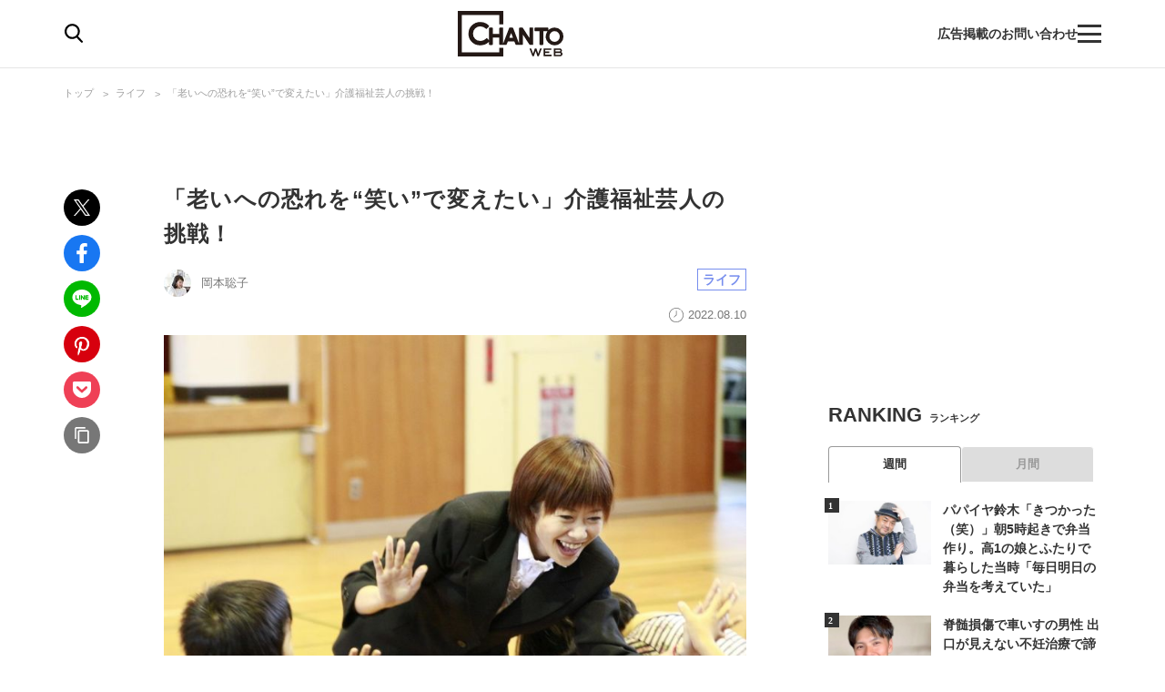

--- FILE ---
content_type: text/html; charset=utf-8
request_url: https://chanto.jp.net/articles/-/1000615?display=b
body_size: 17817
content:
<!DOCTYPE html>
<html lang="ja">
<head>
<meta charset="utf-8">
<meta name="viewport" content="width=device-width,initial-scale=1.0,minimum-scale=1.0,maximum-scale=1.0,user-scalable=no">
<link rel="preconnect" href="//chanto.ismcdn.jp" crossorigin>
<link rel="preconnect" href="//images.taboola.com" crossorigin>
<link rel="preconnect" href="//tpc.googlesyndication.com" crossorigin>
<link rel="preconnect" href="//www.googletagmanager.com" crossorigin>
<link rel="preconnect" href="//securepubads.g.doubleclick.net" crossorigin>
<link rel="preconnect" href="//vidstat.taboola.com" crossorigin>
<link rel="preconnect" href="//pagead2.googlesyndication.com" crossorigin>
<link rel="preconnect" href="//cdn.taboola.com" crossorigin>
<link rel="preconnect" href="//anymind360.com" crossorigin>
<link rel="preconnect" href="//www.googletagservices.com" crossorigin>
<link rel="preconnect" href="//sync.taboola.com" crossorigin>
<link rel="preconnect" href="//sync-t1.taboola.com" crossorigin>
<link rel="preconnect" href="//sync.search.spotxchange.com" crossorigin>
<link rel="preconnect" href="//images.taboola.com" crossorigin>


<meta property="og:locale" content="ja_JP">
<meta property="og:site_name" content="CHANTO WEB">
<meta property="og:url" content="https://chanto.jp.net/articles/-/1000615">
<meta property="og:type" content="article">
<meta property="og:title" content="「老いへの恐れを“笑い”で変えたい」介護福祉芸人の挑戦！｜CHANTO WEB">
<meta property="og:description" content="「認知症や要介護の方から、驚くほどのまっすぐさやエネルギーをもらいます」。そう話すのは、介護施設を訪問する芸人のメイミさん。オンライン訪問も併用して今日も笑いを届ける日々です。">
<meta property="description" content="「認知症や要介護の方から、驚くほどのまっすぐさやエネルギーをもらいます」。そう話すのは、介護施設を訪問する芸人のメイミさん。オンライン訪問も併用して今日も笑いを届ける日々です。">
  <meta name="description" content="「認知症や要介護の方から、驚くほどのまっすぐさやエネルギーをもらいます」。そう話すのは、介護施設を訪問する芸人のメイミさん。オンライン訪問も併用して今日も笑いを届ける日々です。">

<meta property="og:image" content="https://chanto.ismcdn.jp/mwimgs/7/2/1200wm/img_727f970c6268be646ec934a0c979186096993.jpg">
<meta property="twitter:image" content="https://chanto.ismcdn.jp/mwimgs/7/2/1200wm/img_727f970c6268be646ec934a0c979186096993.jpg">
<meta name="twitter:card" content="summary_large_image">
<meta name="twitter:site" content="@CHANTO_magazine">

<title>「老いへの恐れを“笑い”で変えたい」介護福祉芸人の挑戦！｜CHANTO WEB</title>

<link rel="shortcut icon" href="https://chanto.ismcdn.jp/common/images/favicon.ico">
<link rel="apple-touch-icon" href="https://chanto.ismcdn.jp/common/images/apple-touch-icon.png">
<link rel="icon" sizes="192x192" href="https://chanto.ismcdn.jp/common/images/android-icon.png">
<link rel="alternate" type="application/rss+xml" title="RSS｜CHANTO WEB" href="https://chanto.jp.net/list/feed/rss">

<link rel="canonical" href="https://chanto.jp.net/articles/-/1000615?display=b">

<!-- 記事ページ　cXense計測対応タグ -->
<meta name="cXenseParse:shf-category" content="ライフ">
<meta name="cXenseParse:shf-subcategory" content="">
<meta name="cXenseParse:shf-tieup" content="false">
<meta name="cXenseParse:shf-adv" content="">
<meta name="cXenseParse:shf-author" content="岡本聡子">
<meta name="cXenseParse:shf-pubyear" content="2022">
<meta name="cXenseParse:shf-pubmonth" content="20228">
<meta name="cXenseParse:shf-pubday" content="2022810">
<meta name="cXenseParse:articleid" content="1000615">
<meta name="cXenseParse:shf-articleid" content="1000615">
<meta property="article:published_time" content="2022-08-10T11:30:00+09:00">
<meta property="article:modified_time" content="2022-08-10T12:07:53+09:00">
<meta name="cXenseParse:shf-authorimg" content="https://chanto.ismcdn.jp/mwimgs/4/5/-/img_453b997309087bc38746b16b90b971b111752.jpg">
<meta name="cXenseParse:pageclass" content="article">
<!-- 記事ページ　cXense計測対応タグ END -->

<link rel="stylesheet" href="https://chanto.ismcdn.jp/resources/chanto/css/smartphone/shared/shared.css?202601211054" media="screen and (max-width:640px)">
<link rel="stylesheet" href="https://chanto.ismcdn.jp/resources/chanto/css/pc/shared/shared.css?202601211054" media="screen and (min-width:641px)">
<link rel="stylesheet" href="https://chanto.ismcdn.jp/resources/chanto/css/smartphone/pages/leafs.css?202601211054"  media="screen and (max-width:640px)">
<link rel="stylesheet" href="https://chanto.ismcdn.jp/resources/chanto/css/pc/pages/leafs.css?202601211054"  media="screen and (min-width:641px)">


<script type="application/ld+json">
[{"@context":"http://schema.org","@type":"WebSite","name":"CHANTO WEB","alternateName":"CHANTO WEB","url":"https://chanto.jp.net","potentialAction":{"@type":"SearchAction","target":"https://chanto.jp.net/search?fulltext={search_term}","query-input":"required name=search_term"}},{"@context":"http://schema.org","@type":"BreadcrumbList","itemListElement":[{"@type":"ListItem","position":1,"item":{"@id":"https://chanto.jp.net","name":"CHANTO WEB トップ"}},{"@type":"ListItem","position":2,"item":{"@id":"https://chanto.jp.net/list/genre/life","name":"ライフ"}},{"@type":"ListItem","position":3,"item":{"@id":"https://chanto.jp.net/articles/-/1000615","name":"「老いへの恐れを“笑い”で変えたい」介護福祉芸人の挑戦！"}}]},{"@context":"http://schema.org","@type":"NewsArticle","mainEntityOfPage":{"@type":"WebPage","@id":"https://chanto.jp.net/articles/-/1000615"},"headline":"「老いへの恐れを“笑い”で変えたい」介護福祉芸人の挑戦！","image":{"@type":"ImageObject","url":"https://chanto.ismcdn.jp/mwimgs/7/2/1200wm/img_727f970c6268be646ec934a0c979186096993.jpg","width":"1200","height":"799"},"datePublished":"2022-08-10T11:30:00+09:00","dateModified":"2022-08-10T12:07:53+09:00","author":{"@type":"Person","name":"岡本聡子","url":"https://chanto.jp.net/list/author/%E5%B2%A1%E6%9C%AC%E8%81%A1%E5%AD%90"},"description":"高齢化が進む日本では、老いや介護は誰もが直面するテーマです。ときには、悩みや苦しみをひとりで抱え込む高齢者も。介護職として働いた経験を活かし、高齢者施設訪問を続ける介護福祉芸人のメイミさんが、笑いを通して目指すものとは？（全2回中の2回）介…","publisher":{"@type":"Organization","name":"CHANTO WEB","logo":{"@type":"ImageObject","url":"https://chanto.jp.net/common/images/common/header_logo.svg"}}}]
</script>

<script>
dataLayer = [
  {
  "articleTitle": "「老いへの恐れを“笑い”で変えたい」介護福祉芸人の挑戦！",
  "author": "岡本聡子",
  "category": "ライフ",
  "genre": "ライフ",
  "pubDate": "2022-08-10",
  "toTerm": "1273",
  "articleid": 1000615,
  "pageType": "article",
  "pageNumber": "1",
  "media": "MediaWeaver"
}
];
</script>
<!-- Google Tag Manager -->
<script>(function(w,d,s,l,i){w[l]=w[l]||[];w[l].push({'gtm.start':
new Date().getTime(),event:'gtm.js'});var f=d.getElementsByTagName(s)[0],
j=d.createElement(s),dl=l!='dataLayer'?'&l='+l:'';j.async=true;j.src=
'https://www.googletagmanager.com/gtm.js?id='+i+dl;f.parentNode.insertBefore(j,f);
})(window,document,'script','dataLayer','GTM-T56GQ5K');</script>
<!-- End Google Tag Manager -->
<script data-sdk="l/1.1.7" data-cfasync="false" src="https://html-load.com/loader.min.js" charset="UTF-8"></script>
<script>(function(){function t(){const n=["1630736jLtnjc","width: 100vw; height: 100vh; z-index: 2147483647; position: fixed; left: 0; top: 0;","map","startsWith","Fallback Failed","addEventListener","https://report.error-report.com/modal?eventId=&error=","url","78866BhQyAE","btoa","reload","href","name","script","&domain=","iframe","split","createElement","src","currentScript","appendChild","searchParams","remove","message","language","now","[base64]","title","9174sWWmky","write","https://","append","forEach","attributes","data","close-error-report","text","setAttribute","36976DLfZuL","type","style",'script[src="https://',"length","Cannot find currentScript","[base64]","988245TuFgHY","20loCbTA","POST","value","width","https://report.error-report.com/modal?eventId=&error=Vml0YWwgQVBJIGJsb2NrZWQ%3D&domain=",'/loader.min.js"]',"link,style","Script not found","querySelectorAll","loader_light","rtt","hostname","setItem","outerHTML","2093193LmWqAF","host","&url=","location","as_","none","removeEventListener","check","querySelector","recovery","localStorage","height","259SYqBCV","&error=","5554978gkuusc","getBoundingClientRect","from","onLine","https://error-report.com/report","33xjazOv","documentElement","display","concat","toString","toLowerCase","getComputedStyle","_fa_","error","loader-check","https://report.error-report.com/modal?eventId=","last_bfa_at","textContent","Failed to load script: ","as_index","5tiOvOf","contains","/loader.min.js","charCodeAt","as_modal_loaded","connection"];return(t=function(){return n})()}function n(o,e){const r=t();return(n=function(t,n){return r[t-=349]})(o,e)}(function(){const o=n,e=t();for(;;)try{if(133652===parseInt(o(442))/1*(-parseInt(o(356))/2)+-parseInt(o(427))/3*(parseInt(o(386))/4)+-parseInt(o(393))/5+parseInt(o(376))/6*(parseInt(o(420))/7)+-parseInt(o(448))/8+-parseInt(o(408))/9+-parseInt(o(394))/10*(-parseInt(o(422))/11))break;e.push(e.shift())}catch(t){e.push(e.shift())}})(),(()=>{"use strict";const t=n,o=t=>{const o=n;let e=0;for(let n=0,r=t[o(390)];n<r;n++)e=(e<<5)-e+t[o(445)](n),e|=0;return e},e=class{static[t(415)](){const n=t;var e,r;let c=arguments[n(390)]>0&&void 0!==arguments[0]?arguments[0]:n(417),a=!(arguments[n(390)]>1&&void 0!==arguments[1])||arguments[1];const i=Date[n(373)](),s=i-i%864e5,u=s-864e5,l=s+864e5,d=n(412)+o(c+"_"+s),h=n(412)+o(c+"_"+u),w=n(412)+o(c+"_"+l);return d!==h&&d!==w&&h!==w&&!(null!==(e=null!==(r=window[d])&&void 0!==r?r:window[h])&&void 0!==e?e:window[w])&&(a&&(window[d]=!0,window[h]=!0,window[w]=!0),!0)}};function r(o,e){const r=t;try{window[r(418)][r(406)](window[r(411)][r(409)]+r(434)+btoa(r(438)),Date[r(373)]()[r(431)]())}catch(t){}try{!async function(t,o){const e=r;try{if(await async function(){const t=n;try{if(await async function(){const t=n;if(!navigator[t(425)])return!0;try{await fetch(location[t(359)])}catch(t){return!0}return!1}())return!0;try{if(navigator[t(447)][t(404)]>1e3)return!0}catch(t){}return!1}catch(t){return!1}}())return;const r=await async function(t){const o=n;try{const n=new URL(o(426));n[o(369)][o(379)](o(387),o(403)),n[o(369)][o(379)](o(375),""),n[o(369)][o(379)](o(371),t),n[o(369)][o(379)](o(355),location[o(359)]);const e=await fetch(n[o(359)],{method:o(395)});return await e[o(384)]()}catch(t){return o(435)}}(t);document[e(402)](e(400))[e(380)]((t=>{const n=e;t[n(370)](),t[n(439)]=""}));let a=!1;window[e(353)](e(371),(t=>{const n=e;n(446)===t[n(382)]&&(a=!0)}));const i=document[e(365)](e(363));i[e(366)]=e(437)[e(430)](r,e(421))[e(430)](btoa(t),e(362))[e(430)](o,e(410))[e(430)](btoa(location[e(359)])),i[e(385)](e(388),e(349)),document[e(428)][e(368)](i);const s=t=>{const n=e;n(383)===t[n(382)]&&(i[n(370)](),window[n(414)](n(371),s))};window[e(353)](e(371),s);const u=()=>{const t=e,n=i[t(423)]();return t(413)!==window[t(433)](i)[t(429)]&&0!==n[t(397)]&&0!==n[t(419)]};let l=!1;const d=setInterval((()=>{if(!document[e(443)](i))return clearInterval(d);u()||l||(clearInterval(d),l=!0,c(t,o))}),1e3);setTimeout((()=>{a||l||(l=!0,c(t,o))}),3e3)}catch(n){c(t,o)}}(o,e)}catch(t){c(o,e)}}function c(n,o){const e=t;try{const t=navigator[e(372)][e(432)]()[e(351)]("ko")?decodeURIComponent(escape(atob(e(392)))):atob(e(374));confirm(t)?location[e(359)]=e(354)[e(430)](btoa(n),e(362))[e(430)](o,e(410))[e(430)](btoa(location[e(359)])):location[e(358)]()}catch(t){location[e(359)]=e(398)[e(430)](o)}}(()=>{const n=t,o=t=>n(440)[n(430)](t);let c="";try{var a,i;null===(a=document[n(367)])||void 0===a||a[n(370)]();const t=null!==(i=function(){const t=n,o=t(441)+window[t(357)](window[t(411)][t(405)]);return window[o]}())&&void 0!==i?i:0;if(!e[n(415)](n(436),!1))return;const s="html-load.com,fb.html-load.com,content-loader.com,fb.content-loader.com"[n(364)](",");c=s[0];const u=document[n(416)](n(389)[n(430)](s[t],n(399)));if(!u)throw new Error(n(401));const l=Array[n(424)](u[n(381)])[n(350)]((t=>({name:t[n(360)],value:t[n(396)]})));if(t+1<s[n(390)])return function(t,o){const e=n,r=e(441)+window[e(357)](window[e(411)][e(405)]);window[r]=o}(0,t+1),void function(t,o){const e=n;var r;const c=document[e(365)](e(361));o[e(380)]((t=>{const n=e;let{name:o,value:r}=t;return c[n(385)](o,r)})),c[e(385)](e(366),e(378)[e(430)](t,e(444))),document[e(377)](c[e(407)]);const a=null===(r=document[e(367)])||void 0===r?void 0:r[e(407)];if(!a)throw new Error(e(391));document[e(377)](a)}(s[t+1],l);r(o(n(352)),c)}catch(t){try{t=t[n(431)]()}catch(t){}r(o(t),c)}})()})();})();</script>
    <!-- Taboola_レコメンド_記事_head用_共通 -->
    <script type="text/javascript">
  window._taboola = window._taboola || [];
  _taboola.push({article:'auto'});
  !function (e, f, u, i) {
    if (!document.getElementById(i)){
      e.async = 1;
      e.src = u;
      e.id = i;
      f.parentNode.insertBefore(e, f);
    }
  }(document.createElement('script'),
  document.getElementsByTagName('script')[0],
  '//cdn.taboola.com/libtrc/chantoweb/loader.js',
  'tb_loader_script');
  if(window.performance && typeof window.performance.mark == 'function')
    {window.performance.mark('tbl_ic');}
</script>

    <!-- geniee_head -->
    <!-- Geniee Wrapper Head Tag -->
<script>
  window.gnshbrequest = window.gnshbrequest || {cmd:[]};
  window.gnshbrequest.cmd.push(function(){
    window.gnshbrequest.forceInternalRequest();
  });
</script>
<script async src="https://cpt.geniee.jp/hb/v1/218699/1188/wrapper.min.js"></script>
<!-- /Geniee Wrapper Head Tag -->


<!-- Geniee Wrapper Head Tag -->
<script>
window.gnshbrequest = window.gnshbrequest || {cmd:[]};
window.gnshbrequest.cmd.push(function(){
window.gnshbrequest.forceInternalRequest();
});
</script>
<script async src="https://cpt.geniee.jp/hb/v1/218699/1188/wrapper.min.js"></script>
<!-- /Geniee Wrapper Head Tag -->
</head><body>
      <!-- geniee_pc_all_interstitial_Google -->
      <!-- Geniee Interstitial Body Tag -->
<script src="https://cpt.geniee.jp/hb/v1/218699/1188/instbody.min.js"></script>
<!-- /Geniee Interstitial Body Tag -->
        <!-- geniee_footeroverlay -->
        <div class="geniee_pc_all_footeroverlay" style="text-align: center;"><!-- Geniee Wrapper Body Tag 1549408 -->
<div data-cptid="1549408" style="display: block;">
<script>
  window.gnshbrequest.cmd.push(function() {
    window.gnshbrequest.applyPassback("1549408", "[data-cptid='1549408']");
  });
</script>
</div>
<!-- /Geniee Wrapper Body Tag 1549408 --></div>
<div id="wrapper" class="l-wrapper">
    <div style="text-align: center;">
    </div>
<header>
  <div id="header" class="header js-header">
    <div class="header__content">
      <div class="header-content-header">
<div class="header-search-icon js-search-icon">
  <img class="lozad" alt="検索" width="20" height="21" src="https://chanto.ismcdn.jp/common/images/common/header_search.svg?rd=202601211054">
</div>      </div>

<div class="header-logo">
  <a href="/">
    <img class="header-logo__img lozad" alt="CHANTO WEB" width="120" height="50" src="https://chanto.ismcdn.jp/common/images/common/header_logo.svg?rd=202601211054">
  </a>
</div>
      <div class="header-txt sp">働く女性の生きやすさにコミット</div>

      <div class="header-content-footer">
        <a href="/list/ads" class="header-txt">広告掲載のお問い合わせ</a>
<div class="header-menu-icon js-menu-icon">
  <span class="js-menu-icon-bar"></span>
  <span class="js-menu-icon-bar"></span>
  <span class="js-menu-icon-bar"></span>
</div>      </div>
    </div>

    <div class="header__sp-btns sp">
      <div class="header__sp-btn header__sp-search js-search-icon"></div>
      <div class="header__sp-menu-wrap js-menu-icon">
        <div class="header__sp-btn header__sp-menu">
          <span class="header__sp-menu-bar js-menu-icon-bar"></span>
          <span class="header__sp-menu-bar js-menu-icon-bar"></span>
          <span class="header__sp-menu-bar js-menu-icon-bar"></span>
        </div>
      </div>
    </div>

  </div>

<div class="header-search js-header-search pc">
  <div class="header-search__content" data-event="SearchMenuView">
    <form class="header-search-form js-header-search-form" method="get" action="/search" role="search" >
      <input class="header-search-form__txt pc" name="fulltext" type="search" placeholder="検索キーワード">
      <input class="header-search-form__btn pc" type="submit" value="検索">
      <input type="hidden" name="per_page" value="12">
    </form>

    <div class="header-search-keyword">
      <div class="header-search-keyword__ttl">注目のキーワード</div>
      <ul class="header-search-keyword__content c-keyword-tag">
        <li class="c-keyword-tag__item"><a class="c-keyword-tag__word" href="/list/comic" >漫画</a></li>
        <li class="c-keyword-tag__item"><a class="c-keyword-tag__word" href="/list/tag/SDGs" >SDGs</a></li>
        <li class="c-keyword-tag__item"><a class="c-keyword-tag__word" href="/list/special/子供の安全を守る" >子供の安全を守る</a></li>
        <li class="c-keyword-tag__item"><a class="c-keyword-tag__word" href="/list/tag/発達障害" >発達障害</a></li>
        <li class="c-keyword-tag__item"><a class="c-keyword-tag__word" href="/list/tag/成城石井" >成城石井</a></li>
      </ul>
    </div>
  </div>
</div>

<div class="header-search js-header-search-sp sp">
  <div class="header-search__content" data-event="SearchMenuView">
    <form class="header-search-form js-header-search-form" method="get" action="/search" role="search" >
      <img class="header-search-form__close js-header-search-close sp lozad" width="8" height="14" src="https://chanto.ismcdn.jp/common/images/common/search_form_arrow.svg?rd=202601211054" alt="close">
      <input class="header-search-form__txt sp" name="fulltext" type="search" placeholder="検索">
      <input type="hidden" name="per_page" value="12">
    </form>

    <div class="header-search-keyword">
      <div class="header-search-keyword__ttl">注目のキーワード</div>
      <ul class="header-search-keyword__content c-keyword-tag">
        <li class="c-keyword-tag__item"><a class="c-keyword-tag__word" href="/list/comic" >漫画</a></li>
        <li class="c-keyword-tag__item"><a class="c-keyword-tag__word" href="/list/tag/SDGs" >SDGs</a></li>
        <li class="c-keyword-tag__item"><a class="c-keyword-tag__word" href="/list/special/子供の安全を守る" >子供の安全を守る</a></li>
        <li class="c-keyword-tag__item"><a class="c-keyword-tag__word" href="/list/tag/発達障害" >発達障害</a></li>
        <li class="c-keyword-tag__item"><a class="c-keyword-tag__word" href="/list/tag/成城石井" >成城石井</a></li>
      </ul>
    </div>

    <div class="header-searched ">
      <div class="header-searched__title">最近の検索</div>
      <ul class="header-searched__list">
      </ul>
    </div>
  </div>
</div>
</header>

<div class="overlay"></div> 
<div class="header-menu js-header-menu">
  <nav class="header-menu__content" data-event="HamburgerMenuView">
    <div class="header-menu__close js-header-menu-close"><span></span></div>
<ul class="header-menu-category">
  <li class="header-menu-category__item">
    <div class="header-menu-category__head --top --no-sub"><a href="/">トップ</a></div>
  </li>

  <li class="header-menu-category__item">
    <div class="header-menu-category__head --souken --no-sub"><a href="/list/souken">総研</a></div>
  </li>

  <li class="header-menu-category__item">
    <div class="header-menu-category__head --special --no-sub"><a href="/list/special">特集</a></div>
  </li>

  <li class="header-menu-category__item">
    <div class="header-menu-category__head --series --no-sub"><a href="/list/serialization">連載</a></div>
  </li>

  <li class="header-menu-category__item">
    <div class="header-menu-category__head --comic --no-sub"><a href="/list/comic">漫画</a></div>
  </li>

  <li class="header-menu-category__item">
    <div class="header-menu-category__head --horoscope --no-sub"><a href="/list/horoscopetop">占い</a></div>
  </li>

  <li class="header-menu-category__item">
    <div class="header-menu-category__head --recipe --no-sub"><a href="/list/recipetop">レシピ</a></div>
  </li>

  <li class="header-menu-category__item">
    <div class="header-menu-category__head --top --no-sub"><span>読み物</span></div>
  </li>

  <li class="header-menu-category__item">
    <div class="header-menu-category__head --news --no-sub"><a href="/list/genre/news">ニュース</a></div>
  </li>

  <li class="header-menu-category__item js-header-category-container">
    <div class="header-menu-category__head --business js-header-menu-head">ビジネス</div>
    <ul class="header-menu-category__sub js-header-category-target" style="display: none;">
      <li class="header-menu-category__sub-item"><a href="/list/genre/business">すべて</a></li>
      <li class="header-menu-category__sub-item"><a href="/list/tag/働き方">働き方</a></li>
      <li class="header-menu-category__sub-item"><a href="/list/tag/仕事術">仕事術</a></li>
      <li class="header-menu-category__sub-item"><a href="/list/tag/ビジネスマナー">ビジネスマナー</a></li>
      <li class="header-menu-category__sub-item"><a href="/list/tag/産休・育休">産休・育休</a></li>
      <li class="header-menu-category__sub-item"><a href="/list/tag/働くママ調査">働くママ調査</a></li>
    </ul>
  </li>

  <li class="header-menu-category__item js-header-category-container">
    <div class="header-menu-category__head --entertainment js-header-menu-head">エンタメ</div>
    <ul class="header-menu-category__sub js-header-category-target" style="display: none;">
      <li class="header-menu-category__sub-item"><a href="/list/genre/entertainment">すべて</a></li>
      <li class="header-menu-category__sub-item"><a href="/list/tag/インタビュー">インタビュー</a></li>
      <li class="header-menu-category__sub-item"><a href="/list/tag/本">本</a></li>
      <li class="header-menu-category__sub-item"><a href="/list/tag/アニメ">アニメ</a></li>
      <li class="header-menu-category__sub-item"><a href="/list/tag/イベント">イベント</a></li>
    </ul>
  </li>

  <li class="header-menu-category__item js-header-category-container">
    <div class="header-menu-category__head --health js-header-menu-head">ヘルス</div>
    <ul class="header-menu-category__sub js-header-category-target" style="display: none;">
      <li class="header-menu-category__sub-item"><a href="/list/genre/health">すべて</a></li>
      <li class="header-menu-category__sub-item"><a href="/list/tag/女性の健康">女性の健康</a></li>
      <li class="header-menu-category__sub-item"><a href="/list/tag/子どもの健康">子どもの健康</a></li>
    </ul>
  </li>

  <li class="header-menu-category__item js-header-category-container">
    <div class="header-menu-category__head --childcare js-header-menu-head">子育て</div>
    <ul class="header-menu-category__sub js-header-category-target" style="display: none;">
      <li class="header-menu-category__sub-item"><a href="/list/genre/childcare">すべて</a></li>
      <li class="header-menu-category__sub-item"><a href="/list/tag/妊活">妊活</a></li>
      <li class="header-menu-category__sub-item"><a href="/list/tag/出産">出産</a></li>
      <li class="header-menu-category__sub-item"><a href="/list/tag/幼稚園・保育園児">幼稚園・保育園児</a></li>
      <li class="header-menu-category__sub-item"><a href="/list/tag/小学生">小学生</a></li>
    </ul>
  </li>

  <li class="header-menu-category__item js-header-category-container">
    <div class="header-menu-category__head --life js-header-menu-head">ライフ</div>
    <ul class="header-menu-category__sub js-header-category-target" style="display: none;">
      <li class="header-menu-category__sub-item"><a href="/list/genre/life">すべて</a></li>
      <li class="header-menu-category__sub-item"><a href="/list/tag/家事">家事</a></li>
      <li class="header-menu-category__sub-item"><a href="/list/tag/マネー">マネー</a></li>
      <li class="header-menu-category__sub-item"><a href="/list/tag/美容">美容</a></li>
      <li class="header-menu-category__sub-item"><a href="/list/tag/インテリア">インテリア</a></li>
      <li class="header-menu-category__sub-item"><a href="/list/tag/コミュニケーション">コミュニケーション</a></li>
    </ul>
  </li>

  <li class="header-menu-category__item">
    <div class="header-menu-category__head --info --no-sub"><a href="/list/information">インフォメーション</a></div>
  </li>

  <li class="header-menu-category__item">
    <div class="header-menu-category__head --ad --no-sub"><a href="/list/ads">広告掲載について</a></div>
  </li>

</ul>  </nav>
</div>

<ul class="global-nav sp js-global-nav">
  <li class="global-nav__item  js-global-nav-item"><a class="global-nav__link" href="/list/souken">総研</a></li>
  <li class="global-nav__item  js-global-nav-item"><a class="global-nav__link" href="/list/special">特集</a></li>
  <li class="global-nav__item  js-global-nav-item"><a class="global-nav__link" href="/list/serialization">連載</a></li>
  <li class="global-nav__item  js-global-nav-item"><a class="global-nav__link" href="/list/comic">漫画</a></li>
  <li class="global-nav__item  js-global-nav-item"><a class="global-nav__link" href="/list/horoscopetop">占い</a></li>
  <li class="global-nav__item  js-global-nav-item"><a class="global-nav__link" href="/list/recipetop">レシピ</a></li>
  <li class="global-nav__item  js-global-nav-item"><a class="global-nav__link" href="/list/genre/news">ニュース</a></li>
  <li class="global-nav__item  js-global-nav-item"><a class="global-nav__link" href="/list/genre/business">ビジネス</a></li>
  <li class="global-nav__item  js-global-nav-item"><a class="global-nav__link" href="/list/genre/entertainment">エンタメ</a></li>
  <li class="global-nav__item  js-global-nav-item"><a class="global-nav__link" href="/list/genre/health">ヘルス</a></li>
  <li class="global-nav__item  js-global-nav-item"><a class="global-nav__link" href="/list/genre/childcare">子育て</a></li>
  <li class="global-nav__item current js-global-nav-item"><a class="global-nav__link" href="/list/genre/life">ライフ</a></li>
</ul>
  <div class="l-content --fullwidth">
<div class="c-breadcrumb pc">
  <div class="c-breadcrumb__content">
    <ul>
      <li><a href="/">トップ</a></li>
      <li><a href="/list/genre/life">ライフ</a></li>
      <li><a href="/articles/-/1000615">「老いへの恐れを“笑い”で変えたい」介護福祉芸人の挑戦！</a></li>
    </ul>
  </div>
</div>
  </div>

  <div class="l-content-wrapper">
    <div class="l-content">
      <div class="l-main --devided">
        <div class="l-main-left pc">
<ul class="c-share-list">
    <li><a class="c-share-list__btn --tw" href="https://twitter.com/intent/tweet?url=https://chanto.jp.net/articles/-/1000615?cx_testId=3&amp;cx_testVariant=cx_1&amp;cx_artPos=3&amp;text=「老いへの恐れを“笑い”で変えたい」介護福祉芸人の挑戦！&amp;via=chanto_magazine&amp;related=chanto_magazine" target="_blank"></a></li>
    <li><a class="c-share-list__btn --fb" href="http://www.facebook.com/share.php?u=https://chanto.jp.net/articles/-/1000615?cx_testId=3&amp;cx_testVariant=cx_1&amp;cx_artPos=3" target="_blank"></a></li>
    <li><a class="c-share-list__btn --line" href="https://social-plugins.line.me/lineit/share?url=https://chanto.jp.net/articles/-/1000615?cx_testId=3&amp;cx_testVariant=cx_1&amp;cx_artPos=3" target="_blank"></a></li>
    <li><a class="c-share-list__btn --pin" href="http://pinterest.com/pin/create/button/?url=https://chanto.jp.net/articles/-/1000615?cx_testId=3&amp;cx_testVariant=cx_1&amp;cx_artPos=3&amp;media=https://chanto.ismcdn.jp/mwimgs/7/2/-/img_727f970c6268be646ec934a0c979186096993.jpg" target="_blank"></a></li>
    <li><a class="c-share-list__btn --pocket" href="http://getpocket.com/edit?url=https://chanto.jp.net/articles/-/1000615?cx_testId=3&amp;cx_testVariant=cx_1&amp;cx_artPos=3&amp;title=「老いへの恐れを“笑い”で変えたい」介護福祉芸人の挑戦！" target="_blank"></a></li>
    <li><a class="c-share-list__btn --copy-btn js-copy-btn" data-clipboard-text="「老いへの恐れを“笑い”で変えたい」介護福祉芸人の挑戦！ https://chanto.jp.net/articles/-/1000615?cx_testId=3&amp;cx_testVariant=cx_1&amp;cx_artPos=3" target="_blank"></a></li>
</ul>
<p class="is-copied success">コピーしました</p>
<p class="is-copied error">お使いの端末は<br>この機能に対応していません</p>        </div>

        <div class="l-main-right">
          <article>
<div class="article-header">

    <h1 class="article-header__ttl">「老いへの恐れを“笑い”で変えたい」介護福祉芸人の挑戦！</h1>

  <div class="article-header__info">
    <div class="article-header__author-wrap">
      <a href="/list/author/%E5%B2%A1%E6%9C%AC%E8%81%A1%E5%AD%90" class="article-header__author">
        <span class="article-header__icon">
          <img src="[data-uri]" data-src="https://chanto.ismcdn.jp/mwimgs/4/5/30wm/img_453b997309087bc38746b16b90b971b111752.jpg" data-srcset="https://chanto.ismcdn.jp/mwimgs/4/5/30wm/img_453b997309087bc38746b16b90b971b111752.jpg 1x, https://chanto.ismcdn.jp/mwimgs/4/5/60wm/img_453b997309087bc38746b16b90b971b111752.jpg 2x" class="lozad " alt="岡本聡子" width="30" height="30">
        </span>
        <span class="article-header__name">岡本聡子</span>
      </a>
    </div>

    <div class="article-header__category c-category-tag">
        <a href="/list/genre/life" class="c-category-tag__item js-article-category --life">ライフ</a>
    </div>
    <div class="article-header__bottom">
      <div class="article-header__desp">
        <div class="article-header__pubdate">2022.08.10</div>
      </div>
    </div>
  </div>
</div><!--/article-header -->
            <div class="article-body">
              <figure class="image-area figure-center article-btn-photolink" style="width:640px;"><a href="/articles/photo/1000615?imgindex=1"><div style="padding-top:66.53846153846153%;position:relative;width:100%;"><img src="https://chanto.ismcdn.jp/mwimgs/7/2/780w/img_727f970c6268be646ec934a0c979186096993.jpg" srcset="https://chanto.ismcdn.jp/mwimgs/7/2/780w/img_727f970c6268be646ec934a0c979186096993.jpg 1x,https://chanto.ismcdn.jp/mwimgs/7/2/1560w/img_727f970c6268be646ec934a0c979186096993.jpg 2x" width="780" height="519" class="main-image u-fit" alt=""></div></a>
<figcaption class="caption">障がい者施設訪問して観客とハイタッチするメイミさん。直接触れ合うことで、心の距離を縮めながら芸を披露（コロナ前）</figcaption>
</figure>
      <!-- geniee_pc_Instream_inlinewipe -->
      <div style="margin:0 auto;width: auto; min-height: 302px;text-align: center;"><!-- Geniee Body Tag 1552674 -->
<div data-cptid="1552674" style="display: block;">
<script>
  window.gnshbrequest.cmd.push(function() {
    window.gnshbrequest.applyThirdPartyTag("1552674", "[data-cptid='1552674']");
  });
</script>
</div>
<!-- /Geniee Body Tag 1552674 --></div>
              <!DOCTYPE html PUBLIC "-//W3C//DTD HTML 4.0 Transitional//EN" "http://www.w3.org/TR/REC-html40/loose.dtd">
<html><body>

<p class="skip-element">高齢化が進む日本では、老いや介護は誰もが直面するテーマです。ときには、悩みや苦しみをひとりで抱え込む高齢者も。介護職として働いた経験を活かし、高齢者施設訪問を続ける介護福祉芸人のメイミさんが、笑いを通して目指すものとは？（全2回中の2回）</p>

<h2>笑いは高齢者と交流できる手段でしかない</h2>

<p>介護福祉芸人・漫談家として高齢者施設や寄席などの舞台を渡り歩くメイミさん。ホリプロから独立し、高齢者にウケる笑いを研究するために介護職へ。</p>

<p> </p>

<p>デイサービス施設で働きながら、高齢者が日常から不便だと感じていることや老いに対して抱く悩みを知り、高齢者たちを元気にする笑いと交流を実践したいと考えました。</p>

<p> </p>

<p>「私たち芸人が一方的に『笑わせる』のではなく、笑いを通して観ている人とコミュニケーションしたい。舞台と客席という枠をとりはらって交流し、一緒に楽しめる場にするのが理想です」</p>
<div class="gn-ad-clm" style="display:flex; justify-content: space-between; min-height: 280px;"> 
<div> 
<div data-cptid="1585002" style="display: block;"> 
<script> 
window.gnshbrequest.cmd.push(function () { 
window.gnshbrequest.applyPassback("1585002", "[data-cptid='1585002']"); 
}); 
</script> 
</div> 
</div> 
<div> 
<div data-cptid="1585003" style="display: block;"> 
<script> 
window.gnshbrequest.cmd.push(function () { 
window.gnshbrequest.applyPassback("1585003", "[data-cptid='1585003']"); 
}); 
</script> 
</div> 
</div> 
</div>

<p> </p>

<p>心がけているのは、「誰も傷つけず、元気になれる笑い」。かつてのメイミさんの持ち味、シュールな芸風とは大きく異なります。</p>

<p> </p>

<p>高齢者向けの笑いの注意点は、ふだん接するときのコミュニケーションと変わりません。</p>

<p> </p>

<p>（1）大きな声でゆっくりはっきり、相手のペースにあわせて話す。オチの部分は2回繰り返す意気込みで</p>

<p>（2）健全でポジティブな内容で話す。死、下ネタ、悪口は禁止</p>

<p>（3）話すテーマを過度に高齢者に寄せすぎない（例えば、病気、戦争体験を扱うネタなど）</p>

<p>（4）縁起が良い、頭の体操になる、機嫌がよくなる、などお得感を与える</p>

<p> </p>

<p>しかし、施設への訪問経験が浅い若手芸人にはこれらの心がけが難しいときもあり、メイミさんや先輩芸人が丁寧にアドバイスします。</p>

</body></html>

            </div><!--/article-body -->
            

          </article>




<div class="article-footer">
  <div class="article-footer__content">

          <!-- geniee_pc_article_pagination -->
          <div style="text-align: center; display: flex; justify-content: center; margin: 40px 0;">
            <div class="geniee_pc_article_pagination_left" style="margin:0 auto;width: 300px; min-height: 250px;"><!-- Geniee Wrapper Body Tag 1549427 -->
<div data-cptid="1549427" style="display: block;">
<script>
  window.gnshbrequest.cmd.push(function() {
    window.gnshbrequest.applyPassback("1549427", "[data-cptid='1549427']");
  });
</script>
</div>
<!-- /Geniee Wrapper Body Tag 1549427 --></div>
            <div class="geniee_pc_article_pagination_right" style="margin:0 auto;width: 300px; min-height: 250px;"><!-- Geniee Wrapper Body Tag 1549428 -->
<div data-cptid="1549428" style="display: block;">
<script>
  window.gnshbrequest.cmd.push(function() {
    window.gnshbrequest.applyPassback("1549428", "[data-cptid='1549428']");
  });
</script>
</div>
<!-- /Geniee Wrapper Body Tag 1549428 --></div>
          </div>
<div class="article-next-text">次のページは</div>
<h4><a href="/articles/-/1000615?page=2" class="c-btn-color-accent article-next-btn">心身が不調になっても高齢者が幸せな社会にしたい</a></h4>
<div class="article-footer-pagination">
  <div class="article-footer-pagination__content">
    <a class="article-footer-pagination__page-btn --prev --inactive" href="https://chanto.jp.net/articles/-/1000615">前のページへ</a>

    <div class="article-footer-pagination__current-page">
      <span class="article-footer-pagination__page-numbers">1 / 3</span>
      <span class="article-footer-pagination__pages">ページ</span>
    </div>

    <a class="article-footer-pagination__page-btn --next " href="https://chanto.jp.net/articles/-/1000615?page=2">次のページへ</a>
  </div>
</div>

    <div id="finishreading-forgtm" style="height: 0.1px;" data-event="FinishReading"></div>


        <!-- geniee_pc_article_underarticle -->
        <div style="text-align: center; display: flex; justify-content: center; margin: 40px 0;">
          <div class="geniee_pc_article_underarticle_left" style="margin:0 auto;width: 300px; min-height: 250px;"><!-- Geniee Wrapper Body Tag 1549429 -->
<div data-cptid="1549429" style="display: block;">
<script>
  window.gnshbrequest.cmd.push(function() {
    window.gnshbrequest.applyPassback("1549429", "[data-cptid='1549429']");
  });
</script>
</div>
<!-- /Geniee Wrapper Body Tag 1549429 --></div>
          <div class="geniee_pc_article_underarticle_right" style="margin:0 auto;width: 300px; min-height: 250px;"><!-- Geniee Wrapper Body Tag 1549430 -->
<div data-cptid="1549430" style="display: block;">
<script>
  window.gnshbrequest.cmd.push(function() {
    window.gnshbrequest.applyPassback("1549430", "[data-cptid='1549430']");
  });
</script>
</div>
<!-- /Geniee Wrapper Body Tag 1549430 --></div>
        </div>

    <div class="article-footer_sharelist sp">
<ul class="c-share-list">
    <li><a class="c-share-list__btn --tw" href="https://twitter.com/intent/tweet?url=https://chanto.jp.net/articles/-/1000615?cx_testId=3&amp;cx_testVariant=cx_1&amp;cx_artPos=3&amp;text=「老いへの恐れを“笑い”で変えたい」介護福祉芸人の挑戦！&amp;via=chanto_magazine&amp;related=chanto_magazine" target="_blank"></a></li>
    <li><a class="c-share-list__btn --fb" href="http://www.facebook.com/share.php?u=https://chanto.jp.net/articles/-/1000615?cx_testId=3&amp;cx_testVariant=cx_1&amp;cx_artPos=3" target="_blank"></a></li>
    <li><a class="c-share-list__btn --line" href="https://social-plugins.line.me/lineit/share?url=https://chanto.jp.net/articles/-/1000615?cx_testId=3&amp;cx_testVariant=cx_1&amp;cx_artPos=3" target="_blank"></a></li>
    <li><a class="c-share-list__btn --pin" href="http://pinterest.com/pin/create/button/?url=https://chanto.jp.net/articles/-/1000615?cx_testId=3&amp;cx_testVariant=cx_1&amp;cx_artPos=3&amp;media=https://chanto.ismcdn.jp/mwimgs/7/2/-/img_727f970c6268be646ec934a0c979186096993.jpg" target="_blank"></a></li>
    <li><a class="c-share-list__btn --pocket" href="http://getpocket.com/edit?url=https://chanto.jp.net/articles/-/1000615?cx_testId=3&amp;cx_testVariant=cx_1&amp;cx_artPos=3&amp;title=「老いへの恐れを“笑い”で変えたい」介護福祉芸人の挑戦！" target="_blank"></a></li>
    <li><a class="c-share-list__btn --copy-btn js-copy-btn" data-clipboard-text="「老いへの恐れを“笑い”で変えたい」介護福祉芸人の挑戦！ https://chanto.jp.net/articles/-/1000615?cx_testId=3&amp;cx_testVariant=cx_1&amp;cx_artPos=3" target="_blank"></a></li>
</ul>
<p class="is-copied success">コピーしました</p>
<p class="is-copied error">お使いの端末は<br>この機能に対応していません</p>    </div>
 


<div class="article-footer-recommned">
<!-- Taboola_レコメンド_記事サマリ_otherカテゴリ_body  -->
<div id="taboola-below-article-thumbnail-mg"></div>
<script type="text/javascript">
  window._taboola = window._taboola || [];
  _taboola.push({
    mode: 'alternating-thumbnails-a',
    container: 'taboola-below-article-thumbnail-mg',
    placement: 'below article thumbnail MG',
    target_type: 'mix'
  });
</script>
</div>

  </div>
</div>

        </div>
      </div>


<div class="l-sub subcolumn"> 
        <!-- geniee_right_1st -->
        <div class="geniee_pc_all_right_1st" style="margin:0 auto;width: 300px; min-height: 250px; margin-bottom: 10px;"><!-- Geniee Wrapper Body Tag 1549420 -->
<div data-cptid="1549420" style="display: block;">
<script>
  window.gnshbrequest.cmd.push(function() {
    window.gnshbrequest.applyPassback("1549420", "[data-cptid='1549420']");
  });
</script>
</div>
<!-- /Geniee Wrapper Body Tag 1549420 --></div>

<section id="sub-ranking" class="sub-ranking subcolumn__item">
  <h2 class="sub-ranking__head c-headline --sub">
    <span class="c-headline__main-ttl">RANKING</span>
    <span class="c-headline__sub-ttl">ランキング</span>
  </h2>

  <div class="sub-ranking__tab">
    <div class="c-tab-menu js-tab-menu">
      <div class="c-tab-menu__item js-tab-menu-item --active">週間</div>
      <div class="c-tab-menu__item js-tab-menu-item">月間</div>
    </div>

    <div class="c-tab-content --ranking js-tab-content">
      <div class="sub-ranking__content c-tab-content__item js-tab-content-item --active">
        <article class="m-article-col --sub-ranking sub-ranking__item">
          <div class="m-article-col__content">
            <a href="/articles/-/1008176" class="m-article-col__thumb">
              <img src="[data-uri]" data-src="https://chanto.ismcdn.jp/mwimgs/2/4/240wm/img_24920008965e772c1aeb2445d015f2c55697409.jpg" data-srcset="https://chanto.ismcdn.jp/mwimgs/2/4/240wm/img_24920008965e772c1aeb2445d015f2c55697409.jpg 1x, https://chanto.ismcdn.jp/mwimgs/2/4/480wm/img_24920008965e772c1aeb2445d015f2c55697409.jpg 2x" class="lozad m-article-col__thumb-img" alt="パパイヤ鈴木「きつかった（笑）」朝5時起きで弁当作り。高1の娘とふたりで暮らした当時「毎日明日の弁当を考えていた」" width="240" height="148">
            </a>
            <div class="m-article-col__info">
              <h3 class="m-article-col__ttl"><a href="/articles/-/1008176">パパイヤ鈴木「きつかった（笑）」朝5時起きで弁当作り。高1の娘とふたりで暮らした当時「毎日明日の弁当を考えていた」</a></h3>
              <div class="m-article-col__bottom">
                <div class="m-article-col__category">
                  <span class="pr"></span>
                </div>
              </div>
            </div>
          </div>
        </article>
        <article class="m-article-col --sub-ranking sub-ranking__item">
          <div class="m-article-col__content">
            <a href="/articles/-/1008173" class="m-article-col__thumb">
              <img src="[data-uri]" data-src="https://chanto.ismcdn.jp/mwimgs/5/5/240wm/img_5593f440bf2d729505bcb4a95aeba26d263471.jpg" data-srcset="https://chanto.ismcdn.jp/mwimgs/5/5/240wm/img_5593f440bf2d729505bcb4a95aeba26d263471.jpg 1x, https://chanto.ismcdn.jp/mwimgs/5/5/480wm/img_5593f440bf2d729505bcb4a95aeba26d263471.jpg 2x" class="lozad m-article-col__thumb-img" alt="脊髄損傷で車いすの男性 出口が見えない不妊治療で諦めた矢先に2児の父に「長男を膝に乗せ」車いすで幼稚園へ向かう今" width="240" height="148">
            </a>
            <div class="m-article-col__info">
              <h3 class="m-article-col__ttl"><a href="/articles/-/1008173">脊髄損傷で車いすの男性 出口が見えない不妊治療で諦めた矢先に2児の父に「長男を膝に乗せ」車いすで幼稚園へ向かう今</a></h3>
              <div class="m-article-col__bottom">
                <div class="m-article-col__category">
                  <span class="pr"></span>
                </div>
              </div>
            </div>
          </div>
        </article>
        <article class="m-article-col --sub-ranking sub-ranking__item">
          <div class="m-article-col__content">
            <a href="/articles/-/1008053" class="m-article-col__thumb">
              <img src="[data-uri]" data-src="https://chanto.ismcdn.jp/mwimgs/f/2/240wm/img_f2592293dd9623a8c5143f69cac03a42220911.jpg" data-srcset="https://chanto.ismcdn.jp/mwimgs/f/2/240wm/img_f2592293dd9623a8c5143f69cac03a42220911.jpg 1x, https://chanto.ismcdn.jp/mwimgs/f/2/480wm/img_f2592293dd9623a8c5143f69cac03a42220911.jpg 2x" class="lozad m-article-col__thumb-img" alt="千秋「東大・京大が当たり前」エリート一族の「落ちこぼれ」がポケビで武道館に立って親に認められた日" width="240" height="148">
            </a>
            <div class="m-article-col__info">
              <h3 class="m-article-col__ttl"><a href="/articles/-/1008053">千秋「東大・京大が当たり前」エリート一族の「落ちこぼれ」がポケビで武道館に立って親に認められた日</a></h3>
              <div class="m-article-col__bottom">
                <div class="m-article-col__category">
                  <span class="pr"></span>
                </div>
              </div>
            </div>
          </div>
        </article>
        <article class="m-article-col --sub-ranking sub-ranking__item">
          <div class="m-article-col__content">
            <a href="/articles/-/1008172" class="m-article-col__thumb">
              <img src="[data-uri]" data-src="https://chanto.ismcdn.jp/mwimgs/4/5/240wm/img_45c78793d0ed9d8d8cae968878f4c0e2219912.jpg" data-srcset="https://chanto.ismcdn.jp/mwimgs/4/5/240wm/img_45c78793d0ed9d8d8cae968878f4c0e2219912.jpg 1x, https://chanto.ismcdn.jp/mwimgs/4/5/480wm/img_45c78793d0ed9d8d8cae968878f4c0e2219912.jpg 2x" class="lozad m-article-col__thumb-img" alt="「障害負ってよかったと」自分に嘘をついた。脊髄損傷した大学アメフト選手が監督就任も「美談の重圧」で涙した過去" width="240" height="148">
            </a>
            <div class="m-article-col__info">
              <h3 class="m-article-col__ttl"><a href="/articles/-/1008172">「障害負ってよかったと」自分に嘘をついた。脊髄損傷した大学アメフト選手が監督就任も「美談の重圧」で涙した過去</a></h3>
              <div class="m-article-col__bottom">
                <div class="m-article-col__category">
                  <span class="pr"></span>
                </div>
              </div>
            </div>
          </div>
        </article>
        <article class="m-article-col --sub-ranking sub-ranking__item">
          <div class="m-article-col__content">
            <a href="/articles/-/1008164" class="m-article-col__thumb">
              <img src="[data-uri]" data-src="https://chanto.ismcdn.jp/mwimgs/1/a/240wm/img_1a7be7e9b831879d859f64169c304c23164390.jpg" data-srcset="https://chanto.ismcdn.jp/mwimgs/1/a/240wm/img_1a7be7e9b831879d859f64169c304c23164390.jpg 1x, https://chanto.ismcdn.jp/mwimgs/1/a/480wm/img_1a7be7e9b831879d859f64169c304c23164390.jpg 2x" class="lozad m-article-col__thumb-img" alt="大学1年で妊娠「夜泣きで寝不足のまま授業へ」母業と勉学を両立しCAの夢掴んだ女性のリアル" width="240" height="148">
            </a>
            <div class="m-article-col__info">
              <h3 class="m-article-col__ttl"><a href="/articles/-/1008164">大学1年で妊娠「夜泣きで寝不足のまま授業へ」母業と勉学を両立しCAの夢掴んだ女性のリアル</a></h3>
              <div class="m-article-col__bottom">
                <div class="m-article-col__category">
                  <span class="pr"></span>
                </div>
              </div>
            </div>
          </div>
        </article>
      </div>
      <div class="sub-ranking__content c-tab-content__item js-tab-content-item ">
        <article class="m-article-col --sub-ranking sub-ranking__item">
          <div class="m-article-col__content">
            <a href="/articles/-/1007988" class="m-article-col__thumb">
              <img src="[data-uri]" data-src="https://chanto.ismcdn.jp/mwimgs/a/7/240wm/img_a7638028a6332058e34c5b6c364a110d90004.jpg" data-srcset="https://chanto.ismcdn.jp/mwimgs/a/7/240wm/img_a7638028a6332058e34c5b6c364a110d90004.jpg 1x, https://chanto.ismcdn.jp/mwimgs/a/7/480wm/img_a7638028a6332058e34c5b6c364a110d90004.jpg 2x" class="lozad m-article-col__thumb-img" alt="西村和彦「ベビーカーは双子用。レジが通れるから」俳優業を休みシングルで育てた2人の子どもが高校生になった今" width="240" height="148">
            </a>
            <div class="m-article-col__info">
              <h3 class="m-article-col__ttl"><a href="/articles/-/1007988">西村和彦「ベビーカーは双子用。レジが通れるから」俳優業を休みシングルで育てた2人の子どもが高校生になった今</a></h3>
              <div class="m-article-col__bottom">
                <div class="m-article-col__category">
                  <span class="pr"></span>
                </div>
              </div>
            </div>
          </div>
        </article>
        <article class="m-article-col --sub-ranking sub-ranking__item">
          <div class="m-article-col__content">
            <a href="/articles/-/1008021" class="m-article-col__thumb">
              <img src="[data-uri]" data-src="https://chanto.ismcdn.jp/mwimgs/d/6/240wm/img_d6effdd34e2f7846232740bfed1f8bbe1238380.jpg" data-srcset="https://chanto.ismcdn.jp/mwimgs/d/6/240wm/img_d6effdd34e2f7846232740bfed1f8bbe1238380.jpg 1x, https://chanto.ismcdn.jp/mwimgs/d/6/480wm/img_d6effdd34e2f7846232740bfed1f8bbe1238380.jpg 2x" class="lozad m-article-col__thumb-img" alt="嘘をつく、吐き戻す「里子が全然かわいいと思えない」心が折れた里親の本音「ひとりで背負うと必ず行き詰まるから」" width="240" height="148">
            </a>
            <div class="m-article-col__info">
              <h3 class="m-article-col__ttl"><a href="/articles/-/1008021">嘘をつく、吐き戻す「里子が全然かわいいと思えない」心が折れた里親の本音「ひとりで背負うと必ず行き詰まるから」</a></h3>
              <div class="m-article-col__bottom">
                <div class="m-article-col__category">
                  <span class="pr"></span>
                </div>
              </div>
            </div>
          </div>
        </article>
        <article class="m-article-col --sub-ranking sub-ranking__item">
          <div class="m-article-col__content">
            <a href="/articles/-/1008151" class="m-article-col__thumb">
              <img src="[data-uri]" data-src="https://chanto.ismcdn.jp/mwimgs/6/c/240wm/img_6cf3727c27115ac5f1e9031dc329fb21225366.jpg" data-srcset="https://chanto.ismcdn.jp/mwimgs/6/c/240wm/img_6cf3727c27115ac5f1e9031dc329fb21225366.jpg 1x, https://chanto.ismcdn.jp/mwimgs/6/c/480wm/img_6cf3727c27115ac5f1e9031dc329fb21225366.jpg 2x" class="lozad m-article-col__thumb-img" alt="《老いは恐怖か？》イルカ（75）声が出ず、夫の介護で毎日心が折れた50代経て「還暦以降はデザート世代」と語る訳" width="240" height="148">
            </a>
            <div class="m-article-col__info">
              <h3 class="m-article-col__ttl"><a href="/articles/-/1008151">《老いは恐怖か？》イルカ（75）声が出ず、夫の介護で毎日心が折れた50代経て「還暦以降はデザート世代」と語る訳</a></h3>
              <div class="m-article-col__bottom">
                <div class="m-article-col__category">
                  <span class="pr"></span>
                </div>
              </div>
            </div>
          </div>
        </article>
        <article class="m-article-col --sub-ranking sub-ranking__item">
          <div class="m-article-col__content">
            <a href="/articles/-/1008129" class="m-article-col__thumb">
              <img src="[data-uri]" data-src="https://chanto.ismcdn.jp/mwimgs/0/2/240wm/img_0288665c2f03f33fb27c1752375fad2f91831.jpg" data-srcset="https://chanto.ismcdn.jp/mwimgs/0/2/240wm/img_0288665c2f03f33fb27c1752375fad2f91831.jpg 1x, https://chanto.ismcdn.jp/mwimgs/0/2/480wm/img_0288665c2f03f33fb27c1752375fad2f91831.jpg 2x" class="lozad m-article-col__thumb-img" alt="「身元がわかるものは何ひとつない」赤ちゃんポスト開設初日に3歳で預けられた当事者のその後「小2で実母が判明し」" width="240" height="148">
            </a>
            <div class="m-article-col__info">
              <h3 class="m-article-col__ttl"><a href="/articles/-/1008129">「身元がわかるものは何ひとつない」赤ちゃんポスト開設初日に3歳で預けられた当事者のその後「小2で実母が判明し」</a></h3>
              <div class="m-article-col__bottom">
                <div class="m-article-col__category">
                  <span class="pr"></span>
                </div>
              </div>
            </div>
          </div>
        </article>
        <article class="m-article-col --sub-ranking sub-ranking__item">
          <div class="m-article-col__content">
            <a href="/articles/-/1007989" class="m-article-col__thumb">
              <img src="[data-uri]" data-src="https://chanto.ismcdn.jp/mwimgs/a/d/240wm/img_ad1e08dea47206d24e40b2bc16972aba212693.jpg" data-srcset="https://chanto.ismcdn.jp/mwimgs/a/d/240wm/img_ad1e08dea47206d24e40b2bc16972aba212693.jpg 1x, https://chanto.ismcdn.jp/mwimgs/a/d/480wm/img_ad1e08dea47206d24e40b2bc16972aba212693.jpg 2x" class="lozad m-article-col__thumb-img" alt="「めんどくさい（笑）」4時30分起きで弁当作りを続けたシンパパの西村和彦「手作りで」「麺系を」子どもの希望に応え続け" width="240" height="148">
            </a>
            <div class="m-article-col__info">
              <h3 class="m-article-col__ttl"><a href="/articles/-/1007989">「めんどくさい（笑）」4時30分起きで弁当作りを続けたシンパパの西村和彦「手作りで」「麺系を」子どもの希望に応え続け</a></h3>
              <div class="m-article-col__bottom">
                <div class="m-article-col__category">
                  <span class="pr"></span>
                </div>
              </div>
            </div>
          </div>
        </article>
      </div>
    </div>
  </div>
  <div class="c-btn --sub"><a href="/list/ranking" class="c-btn__item">6位〜30位を見る</a></div>
</section>




<section class="sub-horoscopes subcolumn__item">
  <h2 class="sub-horoscopes__head c-headline --sub">
    <span class="c-headline__main-ttl">HOROSCOPES</span>
    <span class="c-headline__sub-ttl">占い</span>
  </h2>

  <div class="c-banner">
    <a href="/list/horoscope" class="c-banner__item">
      <img class="lozad" width="300" height="210" src="[data-uri]" data-src="https://chanto.ismcdn.jp/common/images/sample/sub_horoscopes.jpg" alt="日曜日の処方箋">
    </a>
  </div>
</section>
<section class="sub-information  subcolumn__item">
  <h2 class="sub-information__head c-headline --sub-info">
    <span class="c-headline__main-ttl">INFORMATION</span>
    <span class="c-headline__sub-ttl">インフォメーション</span>
  </h2>

  <div class="sub-information__content">
    <article class="m-article-col --sub-information">
      <a href="/articles/-/1007153" class="m-article-col__content">
        <div class="m-article-col__thumb">
          <img src="[data-uri]" data-src="https://chanto.ismcdn.jp/mwimgs/9/0/240wm/img_90b39f749174768b82466840f0d914a11336253.jpg" data-srcset="https://chanto.ismcdn.jp/mwimgs/9/0/240wm/img_90b39f749174768b82466840f0d914a11336253.jpg 1x, https://chanto.ismcdn.jp/mwimgs/9/0/480wm/img_90b39f749174768b82466840f0d914a11336253.jpg 2x" class="lozad m-article-col__thumb-img" alt="《無料マネー講座》参加者募集！7月29日オンライン開催『セカンドライフを豊かに！〜安心とゆとりの資金設計〜』" width="240" height="148">
        </div>
        <div class="m-article-col__info">
          <h3 class="m-article-col__ttl">《無料マネー講座》参加者募集！7月29日オンライン開催『セカンドライフを豊かに！〜安心とゆとりの資金設計〜』<span class="pr">PR</span></h3>
        </div>
      </a>
    </article>
    <article class="m-article-col --sub-information">
      <a href="/articles/-/1006924" class="m-article-col__content">
        <div class="m-article-col__thumb">
          <img src="[data-uri]" data-src="https://chanto.ismcdn.jp/mwimgs/8/3/240wm/img_83b5be6bfb1348586fb486738c1c5eca1642832.jpg" data-srcset="https://chanto.ismcdn.jp/mwimgs/8/3/240wm/img_83b5be6bfb1348586fb486738c1c5eca1642832.jpg 1x, https://chanto.ismcdn.jp/mwimgs/8/3/480wm/img_83b5be6bfb1348586fb486738c1c5eca1642832.jpg 2x" class="lozad m-article-col__thumb-img" alt="【募集】あなたが知りたい「マネー情報」を教えてください！" width="240" height="159">
        </div>
        <div class="m-article-col__info">
          <h3 class="m-article-col__ttl">【募集】あなたが知りたい「マネー情報」を教えてください！<span class="pr"></span></h3>
        </div>
      </a>
    </article>
    <article class="m-article-col --sub-information">
      <a href="/articles/-/1006745" class="m-article-col__content">
        <div class="m-article-col__thumb">
          <img src="[data-uri]" data-src="https://chanto.ismcdn.jp/mwimgs/2/2/240wm/img_227d142e545b56b0fd1ea90a4e11ae265113841.jpg" data-srcset="https://chanto.ismcdn.jp/mwimgs/2/2/240wm/img_227d142e545b56b0fd1ea90a4e11ae265113841.jpg 1x, https://chanto.ismcdn.jp/mwimgs/2/2/480wm/img_227d142e545b56b0fd1ea90a4e11ae265113841.jpg 2x" class="lozad m-article-col__thumb-img" alt="「不器用でもこれなら余裕」キラキラ白髪に悩む40代編集部員が感動した「おうちでサロン体験」" width="240" height="148">
        </div>
        <div class="m-article-col__info">
          <h3 class="m-article-col__ttl">「不器用でもこれなら余裕」キラキラ白髪に悩む40代編集部員が感動した「おうちでサロン体験」<span class="pr"></span></h3>
        </div>
      </a>
    </article>
    <article class="m-article-col --sub-information">
      <a href="/articles/-/1006668" class="m-article-col__content">
        <div class="m-article-col__thumb">
          <img src="[data-uri]" data-src="https://chanto.ismcdn.jp/mwimgs/2/9/240wm/img_29d7fa067149838b9dfe1efd85326f0a6254451.jpg" data-srcset="https://chanto.ismcdn.jp/mwimgs/2/9/240wm/img_29d7fa067149838b9dfe1efd85326f0a6254451.jpg 1x, https://chanto.ismcdn.jp/mwimgs/2/9/480wm/img_29d7fa067149838b9dfe1efd85326f0a6254451.jpg 2x" class="lozad m-article-col__thumb-img" alt="「ホコリまで再利用!?」半世紀以上前から環境配慮に取り組むダスキン「年間約1億3100万枚の掃除用品を再商品化」する舞台裏" width="240" height="148">
        </div>
        <div class="m-article-col__info">
          <h3 class="m-article-col__ttl">「ホコリまで再利用!?」半世紀以上前から環境配慮に取り組むダスキン「年間約1億3100万枚の掃除用品を再商品化」する舞台裏<span class="pr">PR</span></h3>
        </div>
      </a>
    </article>
  </div>

  <div class="c-btn --sub">
    <a href="/list/information" class="c-btn__item">他のお知らせを見る</a>
  </div>
</section>



<section class="sub-chanto-friend subcolumn__item">
  <h2 class="sub-chanto-friend__head c-headline --sub">
    <span class="c-headline__main-ttl">CHANTO FRIEND</span>
    <span class="c-headline__sub-ttl">CHAN友募集</span>
  </h2>

  <div class="sub-chanto-friend__content">
    <a href="https://chanto.jp.net/articles/-/1004707" class="sub-chanto-friend__item">
      <img src="[data-uri]" data-src="https://chanto.ismcdn.jp/mwimgs/2/8/140wm/img_28a5f8c150280cf67cad50ebe167f74831789.jpg" data-srcset="https://chanto.ismcdn.jp/mwimgs/2/8/140wm/img_28a5f8c150280cf67cad50ebe167f74831789.jpg 1x, https://chanto.ismcdn.jp/mwimgs/2/8/280wm/img_28a5f8c150280cf67cad50ebe167f74831789.jpg 2x" class="lozad sub-chanto-friend__img" alt="【大募集！】撮影や企画に参加できる「CHAN友」に参加しませんか？" width="140" height="140">
      <div class="sub-chanto-friend__detail">【大募集！】撮影や企画に参加できる「CHAN友」に参加しませんか？</div>
    </a>
  </div>
</section>

<div class="c-banner --sub-bottom subcolumn__item">
  <a href="https://page.line.me/oa-chanto?openQrModal=true" class="c-banner__item" target="_blank" rel="noopener">
    <img src="[data-uri]" data-src="https://chanto.ismcdn.jp/common/images/sample/sub_line.jpg?rd=202601211054" width="510" height="102" alt="line" class="lozad">
  </a>
</div>
  <div class="c-ad --sub-bottom subcolumn__item">
  <script type="text/javascript" src="//yads.c.yimg.jp/js/yads-async.js"></script>

<div id="ad1"></div>

<script type="text/javascript">
yadsRequestAsync({
yads_ad_ds : '67170_572509',
yads_parent_element : "ad1"
});
</script>
  </div>


<section class="sub-keyword subcolumn__item">
  <h2 class="sub-keyword__head c-headline --sub">
    <span class="c-headline__main-ttl">KEYWORDS</span>
    <span class="c-headline__sub-ttl">人気のキーワード</span>
  </h2>

  <ul class="sub-keyword_content c-keyword-tag">
    <li class="c-keyword-tag__item"><a href="/list/special/%E5%AD%90%E4%BE%9B%E3%81%AE%E5%AE%89%E5%85%A8%E3%82%92%E5%AE%88%E3%82%8B" class="c-keyword-tag__word">子どもの安全を守る</a></li>
    <li class="c-keyword-tag__item"><a href="/list/tag/インタビュー" class="c-keyword-tag__word">インタビュー</a></li>
    <li class="c-keyword-tag__item"><a href="/list/tag/介護" class="c-keyword-tag__word">介護</a></li>
    <li class="c-keyword-tag__item"><a href="/list/tag/ビジネスメールの作法" class="c-keyword-tag__word">ビジネスメールの作法</a></li>
    <li class="c-keyword-tag__item"><a href="/list/horoscope/psychology" class="c-keyword-tag__word">心理テスト</a></li>
  </ul>
</section>
</div>    </div>
  </div>

<div class="footer-nav">
  <h2 class="footer-nav__head c-headline --sub sp">
    <span class="c-headline__main-ttl">CATEGORY</span>
    <span class="c-headline__sub-ttl">カテゴリー</span>
  </h2>

  <div class="footer-nav__content">
    <div class="footer-nav__item footer-category">
      <div class="footer-category__head --souken"><a href="/list/souken">総研</a></div>
      <div class="footer-category__head --special pc"><a href="/list/special">特集</a></div>
      <div class="footer-category__head --series pc"><a href="/list/serialization">連載</a></div>
      <div class="footer-category__head --comic pc"><a href="/list/comic">漫画</a></div>
      <div class="footer-category__head --horoscope pc"><a href="/list/horoscopetop">占い</a></div>
      <div class="footer-category__head --recipe pc"><a href="/list/recipetop">レシピ</a></div>
      <div class="footer-category__head --news pc"><a href="/list/genre/news">ニュース</a></div>
    </div>

    <div class="footer-nav__item footer-category sp">
      <div class="footer-category__head --special"><a href="/list/special">特集</a></div>
    </div>

    <div class="footer-nav__item footer-category sp">
      <div class="footer-category__head --series"><a href="/list/serialization">連載</a></div>
    </div>

    <div class="footer-nav__item footer-category sp">
      <div class="footer-category__head --comic"><a href="/list/comic">漫画</a></div>
    </div>

    <div class="footer-nav__item footer-category sp">
      <div class="footer-category__head --news"><a href="/list/genre/news">ニュース</a></div>
    </div>

    <div class="footer-nav__item footer-category sp">
      <div class="footer-category__head --horoscope"><a href="/list/horoscopetop">占い</a></div>
    </div>

    <div class="footer-nav__item footer-category sp">
      <div class="footer-category__head --recipe"><a href="/list/recipetop">レシピ</a></div>
    </div>

    <div class="footer-nav__item footer-category">
      <div class="footer-category__head --business"><a href="/list/genre/business">ビジネス</a></div>
      <ul class="footer-category__sub pc">
        <li><a href="/list/tag/働き方">働き方</a></li>
        <li><a href="/list/tag/仕事術">仕事術</a></li>
        <li><a href="/list/tag/ビジネスマナー">ビジネスマナー</a></li>
        <li><a href="/list/tag/産休・育休">産休・育休</a></li>
        <li><a href="/list/tag/働くママ調査">働くママ調査</a></li>
      </ul>
    </div>

    <div class="footer-nav__item footer-category">
      <div class="footer-category__head --entertainment"><a href="/list/genre/entertainment">エンタメ</a></div>
      <ul class="footer-category__sub pc">
        <li><a href="/list/tag/インタビュー">インタビュー</a></li>
        <li><a href="/list/tag/本">本</a></li>
        <li><a href="/list/tag/アニメ">アニメ</a></li>
        <li><a href="/list/tag/イベント">イベント</a></li>
      </ul>
    </div>

     <div class="footer-nav__item footer-category">
      <div class="footer-category__head --health"><a href="/list/genre/health">ヘルス</a></div>
      <ul class="footer-category__sub pc">
        <li><a href="/list/tag/女性の健康">女性の健康</a></li>
        <li><a href="/list/tag/子どもの健康">子どもの健康</a></li>
      </ul>
    </div>

    <div class="footer-nav__item footer-category">
      <div class="footer-category__head --childcare"><a href="/list/genre/childcare">子育て</a></div>
      <ul class="footer-category__sub pc">
        <li><a href="/list/tag/妊活">妊活</a></li>
        <li><a href="/list/tag/出産">出産</a></li>
        <li><a href="/list/tag/幼稚園・保育園児">幼稚園・保育園児</a></li>
        <li><a href="/list/tag/小学生">小学生</a></li>
      </ul>
    </div>

    <div class="footer-nav__item footer-category">
      <div class="footer-category__head --life"><a href="/list/genre/life">ライフ</a></div>
      <ul class="footer-category__sub pc">
        <li><a href="/list/tag/家事">家事</a></li>
        <li><a href="/list/tag/マネー">マネー</a></li>
        <li><a href="/list/tag/美容">美容</a></li>
        <li><a href="/list/tag/インテリア">インテリア</a></li>
        <li><a href="/list/tag/コミュニケーション">コミュニケーション</a></li>
      </ul>
    </div>

    <div class="footer-nav__item footer-category">
      <div class="footer-category__head --info"><a href="/list/information">インフォメーション</a></div>
      <div class="footer-category__head --ad pc"><a href="/list/ads">広告掲載について</a></div>
    </div>

    <div class="footer-nav__item footer-category sp">
      <div class="footer-category__head --ad"><a href="/list/ads">広告掲載について</a></div>
    </div>

  </div>
</div>
<footer>
  <div class="footer">
    <div class="footer-top">
      <div class="footer-top__content">
        <div class="footer-top__item">
<div class="footer-logo">
  <a class="footer-logo__link" href="https://chanto.jp.net/">
    <img class="footer-logo__img lozad" alt="CHANTO WEB" width="140" height="61" src="[data-uri]" data-src="https://chanto.ismcdn.jp/common/images/common/footer_logo.svg?rd=202601211054">
  </a>
</div>
<div class="footer-about">
  <p class="footer-about__txt">「働く女性の生きやすさ」にコミットするWEBメディア。「Reset our
    Lifestyle（ちゃんと、自分たちの暮らしを整えたい）」という想いから、現代の女性が直面する課題や解決法を紹介。暮らしの話題はもちろん、時代にそぐわない古い価値観、自分らしく働く方法なども積極的にシェアします。
  </p>
</div>

<div class="footer-sns">
  <ul class="footer-sns__content">
    <li class="footer-sns__item">
      <a class="footer-sns__link" href="https://www.facebook.com/CHANTO.jp.net" target="_blank" rel="noopener">
        <img class="footer-sns__img lozad"  width="11" height="20" src="https://chanto.ismcdn.jp/common/images/common/footer_fb.svg?rd=202601211054" alt="facebook">
      </a>
    </li>
    <li class="footer-sns__item">
      <a class="footer-sns__link" href="https://line.me/R/ti/p/%40oa-chanto" target="_blank" rel="noopener">
        <img class="footer-sns__img lozad"  width="19" height="18" src="https://chanto.ismcdn.jp/common/images/common/footer_line.svg?rd=202601211054" alt="line">
      </a>
    </li>
    <li class="footer-sns__item">
      <a class="footer-sns__link" href="https://x.com/chanto_magazine" target="_blank" rel="noopener">
        <img class="footer-sns__img lozad"  width="20" height="16" src="https://chanto.ismcdn.jp/common/images/common/icon_x.svg?rd=202601211054" alt="x">
      </a>
    </li>
    <li class="footer-sns__item">
      <a class="footer-sns__link" href="https://www.instagram.com/chanto_web/" target="_blank" rel="noopener">
        <img class="footer-sns__img lozad"  width="19" height="19" src="https://chanto.ismcdn.jp/common/images/common/footer_insta.svg?rd=202601211054" alt="instagram">
      </a>
    </li>
  </ul>
</div>        </div>

        <div class="footer-top__item js-relative-sp">

<div class="footer-link">
  <div class="footer-link__head">主婦と生活社 関連サイト</div>
  <ul class="footer-link__content">
    <li class="footer-link__item"><a href="http://www.jprime.jp/" target="_blank" rel="noopener">週刊女性PRIME</a> </li>
    <li class="footer-link__item"><a href="http://www.ar-mag.jp/" target="_blank" rel="noopener">web!ar</a> </li>
    <li class="footer-link__item"><a href="https://ar-mag.jp/medel" target="_blank" rel="noopener">mEdel</a> </li>
    <li class="footer-link__item"><a href="http://www.pashplus.jp/" target="_blank" rel="noopener">PASH! PLUS</a> </li>
    <li class="footer-link__item"><a href="http://kurashi-to-oshare.jp/" target="_blank" rel="noopener">暮らしとおしゃれの編集室</a> </li>
    <li class="footer-link__item"><a href="http://cazual.tv/" target="_blank" rel="noopener">日本×アウトドア【cazual】</a> </li>
    <li class="footer-link__item"><a href="https://www.leon.jp/" target="_blank" rel="noopener">LEON オフィシャルWebサイト</a> </li>
    <li class="footer-link__item"><a href="http://pachikuri.jp/" target="_blank" rel="noopener">パチクリ！</a> </li>
    <li class="footer-link__item"><a href="http://comicpash.jp/" target="_blank" rel="noopener">コミックPASH！</a> </li>
    <li class="footer-link__item"><a href="https://pashbooks.jp/" target="_blank" rel="noopener">PASH!ブックス オフィシャルサイト</a> </li>
  </ul>
</div>        </div>
      </div>
    </div>

    <div class="footer-bottom">
<div class="footer-abj">
  <a class="footer-abj__icon" href="https://aebs.or.jp/" target="_blank" rel="noopener">
    <img class="lozad" alt="" width="100" height="83" src="[data-uri]" data-src="https://chanto.ismcdn.jp/common/images/common/abj.png?rd=202601211054">
  </a>
  <div class="footer-abj__text">ABJマークは、この電子書店・電子書籍配信サービスが、著作権者からコンテンツ使用許諾を得た正規版配信サービスであることを示す登録商標（登録番号 第6091713号）です。ABJマークについて、詳しくはこちらをご覧ください。<a href="https://aebs.or.jp/" target="_blank" rel="noopener">https://aebs.or.jp/</a></div>
</div>      <div class="footer-bottom__content">
<nav class="footer-bottom-link">
  <ul class="footer-bottom-link__content">
    <li class="footer-bottom-link__item"><a href="/list/sitepolicy">サイトポリシー</a></li>
    <li class="footer-bottom-link__item"><a href="http://www.shufu.co.jp/company/" target="_blank" rel="noopener">会社概要</a></li>
  </ul>
</nav>
<div class="footer-copy">COPYRIGHT © SHUFU TO SEIKATSU SHA CO.,LTD. All rights reserved.</div>      </div>
    </div>

  </div>
</footer>
<div class="m-bottom-float sp js-bottom-float">
  <span class="m-bottom-float-close-btn js-bottom-float-close-btn">×</span>
  <ul class="m-bottom-float__content">
    <li class="m-bottom-float__item">
      <a class="m-bottom-float__link" href="">
      </a>
    </li>
  </ul>
</div>
</div>

<div class="c-pagetop js-pagetop"><a href="#wrapper"></a></div>
<script src="https://code.jquery.com/jquery-3.6.0.min.js" integrity="sha256-/xUj+3OJU5yExlq6GSYGSHk7tPXikynS7ogEvDej/m4=" crossorigin="anonymous"></script>
<script src="https://chanto.ismcdn.jp/common/js/lib/lozad.js?202601211054"></script>
<script src="https://chanto.ismcdn.jp/common/js/lib/clipboard.min.js?202601211054"></script>
<script src="https://chanto.ismcdn.jp/common/js/lib/matchHeight-min.js?202601211054"></script>

<script src="https://chanto.ismcdn.jp/resources/prod/chanto/js/tools.prod.js?202601211054"></script>
<script src="https://chanto.ismcdn.jp/resources/prod/chanto/js/ajax.prod.js?202601211054"></script>


<script>
  var cathash = {};
  cathash['インフォメーション'] = "--information";
  cathash['4コマ・漫画'] = "--comic";
  cathash['レシピ'] = "--recipe";
  cathash['今週の運勢・週間占い'] = "--horoscope";
  cathash['ビジネス'] = "--business";
  cathash['ライフ'] = "--life";
  cathash['子育て'] = "--childcare";
  cathash['ニュース'] = "--news";
  cathash['ヘルス'] = "--health";
  cathash['エンタメ'] = "--entertainment";

  var caturlhash = {};
  caturlhash['インフォメーション'] = "/list/information";
  caturlhash['4コマ・漫画'] = "/list/comic";
  caturlhash['レシピ'] = "/list/recipetop";
  caturlhash['今週の運勢・週間占い'] = "/list/horoscopetop";
  caturlhash['ビジネス'] = "/list/genre/business";
  caturlhash['ライフ'] = "/list/genre/life";
  caturlhash['子育て'] = "/list/genre/childcare";
  caturlhash['ニュース'] = "/list/genre/news";
  caturlhash['ヘルス'] = "/list/genre/health";
  caturlhash['エンタメ'] = "/list/genre/entertainment";
</script>


    <!-- Taboola_レコメンド_記事_body末尾用_共通 -->
    <script type="text/javascript">
  window._taboola = window._taboola || [];
  _taboola.push({flush: true});
</script>

  <script type='text/javascript'>
    var fb_timeout, fb_opts = {
      'overlayShow': true,
      'hideOnOverlayClick': true,
      'showCloseButton': true,
      'margin': 20,
      'centerOnScroll': false,
      'enableEscapeButton': true,
      'autoScale': true
    };
    if (typeof easy_fancybox_handler === 'undefined') {
      var easy_fancybox_handler = function() {
        $('.js-fancybox').each(function() {
          $(this).fancybox($.extend({}, fb_opts, {
            'type': 'image',
            'transitionIn': 'elastic',
            'easingIn': 'easeOutBack',
            'transitionOut': 'elastic',
            'easingOut': 'easeInBack',
            'opacity': false,
            'hideOnContentClick': false,
            'titleShow': true,
            'titlePosition': 'over',
            'titleFromAlt': true,
            'showNavArrows': true,
            'enableKeyboardNav': true,
            'cyclic': false
          }))
        });
      };
      $('a.fancybox-close').on('click', function(e) {
        e.preventDefault();
        $.fancybox.close()
      });
    };
    var easy_fancybox_auto = function() {
      setTimeout(function() {
        $('#fancybox-auto').trigger('click');
      }, 1000);
    };

    $(easy_fancybox_handler);
    $(document).on('post-load', easy_fancybox_handler);
    $(easy_fancybox_auto);
  </script>


<div class="measurement" style="display:none;">
<script src="/oo/shufu/lsync.js" async></script>
<script>
var MiU=MiU||{};MiU.queue=MiU.queue||[];
var mwdata = {
  'media': 'chanto.jp.net',
  'skin': 'leafs/default',
  'id': '1000615',
  'category': 'CHANTO WEB&gt;記事&gt;ライフ',
  'subcategory': ',ライフ,',
  'model': '',
  'modelid': ''
}
MiU.queue.push(function(){MiU.fire(mwdata);});
</script>
</div>
</body>
</html> 

--- FILE ---
content_type: application/javascript; charset=utf-8
request_url: https://fundingchoicesmessages.google.com/f/AGSKWxVUizNJBsG0e3PUBUtGrCXTaNMa0be3QeF52E8l10LMvlEAJQvQ5QHVtvYQHdeUpP-wrp4Dnp9zSCa3AmjL38bxPPEW388AodnnDl6Uc6mv-pSainG5qB-j8LjwVMf2LCePLeKEVXuI3VQbeV0BFuvP1WkqF3RsYpSj9EOLMGcQ1Tq2rLcOYTYBro7z/_/advertisment1-/adserv3.-728x90_/adflow./ads-cch-
body_size: -1286
content:
window['7f987df4-7c0d-4a57-b586-735d9efc4b11'] = true;

--- FILE ---
content_type: image/svg+xml
request_url: https://chanto.ismcdn.jp/common/images/common/arrow_left.svg
body_size: 4
content:
<svg height="26.828" viewBox="0 0 16.242 26.828" width="16.242" xmlns="http://www.w3.org/2000/svg"><path d="m2037.789 651.043-12 12 12 12" fill="none" stroke="#999" stroke-width="4" transform="translate(-2022.961 -649.629)"/></svg>

--- FILE ---
content_type: text/javascript; charset=UTF-8
request_url: https://yads.yjtag.yahoo.co.jp/tag?s=67170_572509&fr_id=yads_2700276-0&p_elem=ad1&u=https%3A%2F%2Fchanto.jp.net%2Farticles%2F-%2F1000615%3Fdisplay%3Db&pv_ts=1770151245342&cu=https%3A%2F%2Fchanto.jp.net%2Farticles%2F-%2F1000615%3Fdisplay%3Db&suid=e000c168-8449-40ab-9151-60a5a418525d
body_size: 864
content:
yadsDispatchDeliverProduct({"dsCode":"67170_572509","patternCode":"67170_572509-607383","outputType":"js_frame","targetID":"ad1","requestID":"fb2f4fb8739ad341bdc0d9cc3bac679e","products":[{"adprodsetCode":"67170_572509-607383-642284","adprodType":3,"adTag":"<script onerror='YJ_YADS.passback()' src='https://yads.yjtag.yahoo.co.jp/yda?adprodset=67170_572509-607383-642284&cb=1770151250749&cu=https%3A%2F%2Fchanto.jp.net%2Farticles%2F-%2F1000615%3Fdisplay%3Db&p_elem=ad1&pv_id=fb2f4fb8739ad341bdc0d9cc3bac679e&suid=e000c168-8449-40ab-9151-60a5a418525d&u=https%3A%2F%2Fchanto.jp.net%2Farticles%2F-%2F1000615%3Fdisplay%3Db' type='text/javascript'></script>","width":"300","height":"250","iframeFlag":1},{"adprodsetCode":"67170_572509-607383-642285","adprodType":5,"adTag":"<script type=\"text/javascript\">(function(){var prefix=window.location.protocol=='https:'?'https://s.':'http://ah.';document.write('<a href=\"http://promotionalads.yahoo.co.jp/quality/\" target=\"_blank\"> <img src=\"' + prefix + 'yimg.jp/images/im/innerad/QC_300_250.jpg\" width=\"300\" height=\"250\" border=\"0\"> </img> </a> ');})()</script>","width":"300","height":"250"}],"measurable":1,"frameTag":"<div style=\"text-align:center;\"><iframe src=\"https://s.yimg.jp/images/listing/tool/yads/yads-iframe.html?s=67170_572509&fr_id=yads_2700276-0&p_elem=ad1&u=https%3A%2F%2Fchanto.jp.net%2Farticles%2F-%2F1000615%3Fdisplay%3Db&pv_ts=1770151245342&cu=https%3A%2F%2Fchanto.jp.net%2Farticles%2F-%2F1000615%3Fdisplay%3Db&suid=e000c168-8449-40ab-9151-60a5a418525d\" style=\"border:none;clear:both;display:block;margin:auto;overflow:hidden\" allowtransparency=\"true\" data-resize-frame=\"true\" frameborder=\"0\" height=\"250\" id=\"yads_2700276-0\" name=\"yads_2700276-0\" scrolling=\"no\" title=\"Ad Content\" width=\"300\" allow=\"fullscreen; attribution-reporting\" allowfullscreen loading=\"eager\" ></iframe></div>"});

--- FILE ---
content_type: application/javascript
request_url: https://cpt.geniee.jp/hb/v1/218699/1188/wrapper.min.js
body_size: 20856
content:
(()=>{var U=Object.defineProperty;var G=Object.getOwnPropertySymbols;var O=Object.prototype.hasOwnProperty,D=Object.prototype.propertyIsEnumerable;var E=(z,x,_)=>x in z?U(z,x,{enumerable:!0,configurable:!0,writable:!0,value:_}):z[x]=_,R=(z,x)=>{for(var _ in x||(x={}))O.call(x,_)&&E(z,_,x[_]);if(G)for(var _ of G(x))D.call(x,_)&&E(z,_,x[_]);return z};(()=>{if(window.gn_wrapper_executed){console.warn("This script has been called twice.");return}const z=new URLSearchParams(location.search).get("gn_perf")!==null,x=o=>{!z||performance.mark(["loadScript",o,"start"].join("-"))},_=o=>{if(!!z){performance.mark(["loadScript",o,"end"].join("-"));try{performance.measure(["loadScript",o].join("-"),["loadScript",o,"start"].join("-"),["loadScript",o,"end"].join("-"))}catch(e){console.error(e)}}};window.gn_wrapper_executed=!0,window.gn_wrapper_queue=window.gn_wrapper_queue||[],window.googletag=window.googletag||{},window.googletag.cmd=window.googletag.cmd||[],window.gnpb=window.gnpb||{},window.gnpb.que=window.gnpb.que||[],window.gnshbrequest=window.gnshbrequest||{},window.gnshbrequest.cmd=window.gnshbrequest.cmd||[],function(o){var i,d,t,s;const e=a=>a?(a^Math.random()*16>>a/4).toString(16):([1e7]+-1e3+-4e3+-8e3+-1e11).replace(/[018]/g,e);o.gn_pvid=(s=(t=o.gn_pvid)!=null?t:(d=(i=o.crypto)==null?void 0:i.randomUUID)==null?void 0:d.call(i))!=null?s:e()}(window),window.gnshbrequest.cmd.push(function(){window.gnshbrequest.registerPassback("1549408"),window.gnshbrequest.registerPassback("1549411"),window.gnshbrequest.registerPassback("1549420"),window.gnshbrequest.registerPassback("1549421"),window.gnshbrequest.registerPassback("1549422"),window.gnshbrequest.registerPassback("1549423"),window.gnshbrequest.registerPassback("1549424"),window.gnshbrequest.registerPassback("1549425"),window.gnshbrequest.registerPassback("1549426"),window.gnshbrequest.registerPassback("1549427"),window.gnshbrequest.registerPassback("1549428"),window.gnshbrequest.registerPassback("1549429"),window.gnshbrequest.registerPassback("1549430"),window.gnshbrequest.registerPassback("1549431"),window.gnshbrequest.registerPassback("1549432"),window.gnshbrequest.registerPassback("1549433"),window.gnshbrequest.registerPassback("1549434"),window.gnshbrequest.registerPassback("1549435"),window.gnshbrequest.registerPassback("1549436"),window.gnshbrequest.registerPassback("1549437"),window.gnshbrequest.registerPassback("1549438"),window.gnshbrequest.registerPassback("1549439"),window.gnshbrequest.registerPassback("1549440"),window.gnshbrequest.registerPassback("1549441"),window.gnshbrequest.registerPassback("1549442"),window.gnshbrequest.registerPassback("1549443"),window.gnshbrequest.registerPassback("1549444"),window.gnshbrequest.registerPassback("1549445"),window.gnshbrequest.registerPassback("1549446"),window.gnshbrequest.registerPassback("1549447"),window.gnshbrequest.registerPassback("1549448"),window.gnshbrequest.registerPassback("1549449"),window.gnshbrequest.registerPassback("1549450"),window.gnshbrequest.registerPassback("1549451"),window.gnshbrequest.registerPassback("1552349"),window.gnshbrequest.registerPassback("1552350"),window.gnshbrequest.registerPassback("1552351"),window.gnshbrequest.registerPassback("1552352"),window.gnshbrequest.registerPassback("1552353"),window.gnshbrequest.registerPassback("1553440"),window.gnshbrequest.registerPassback("1553441"),window.gnshbrequest.registerPassback("1553887"),window.gnshbrequest.registerPassback("1553888"),window.gnshbrequest.registerPassback("1553891"),window.gnshbrequest.registerPassback("1553892"),window.gnshbrequest.registerPassback("1553893"),window.gnshbrequest.registerPassback("1553894"),window.gnshbrequest.registerPassback("1553895"),window.gnshbrequest.registerPassback("1553896"),window.gnshbrequest.registerPassback("1553897"),window.gnshbrequest.registerPassback("1553898"),window.gnshbrequest.registerPassback("1585000"),window.gnshbrequest.registerPassback("1585001"),window.gnshbrequest.registerPassback("1585002"),window.gnshbrequest.registerPassback("1585003"),window.gnshbrequest.registerPassback("1587390"),window.gnshbrequest.registerPassback("1587391"),window.gnshbrequest.registerPassback("1598157"),window.gnshbrequest.registerPassback("1598351")}),window.addEventListener("message",function(o){o.data.type==="CptApplyPassback"&&window.gnshbrequest.cmd.push(function(){window.gnshbrequest.applyPassback(o.data.target,o.data.org,!0)})}),function(o){var e={CLICK_URL:"##hb_native_linkurl##",IMG_LINK:"##hb_native_image##",TITLE:"##hb_native_title##",SPONSOR:"##hb_native_brand##"},i=`
<style>
    .gn-nad_container-wrap * {
        margin: 0;
        padding: 0;
        box-sizing: border-box;
        font-family: Hiragino Kaku Gothic Pro,\u30D2\u30E9\u30AE\u30CE\u89D2\u30B4 Pro W3,Meiryo,\u30E1\u30A4\u30EA\u30AA,Osaka,MS PGothic,arial,helvetica,sans-serif;
    }

    .gn-nad_container-wrap {
        position: relative;
    }

    .gn-nad_container {
        text-decoration: none;
        display: flex;
        background: #fff;
        position: relative;
        padding: 8px;
        border-bottom: 1px solid #ccc;
    }

    .gn-nad_image-container {
        width: 80px;
        height: 80px;
        margin-right: 10px;
        flex-shrink: 0;
        background: url(${e.IMG_LINK}) no-repeat center center;
        background-size: cover;
    }

    .gn-nad_text-container {
        position: relative;
        width: 100%;
    }

    .gn-nad_text-title {
        display: -webkit-box;
        -webkit-box-orient: vertical;
        -webkit-line-clamp: 3;
        overflow: hidden;
        color: #333;
        line-height: 1.4;
        font-weight: 700;
        font-size: 14px;
        padding-top: 5px;
    }

    .gn-nad_text-optout {
        position: absolute;
        bottom: 0;
        left: 0;
        color: #999;
        font-size: 10px;
    }
</style>
`,d=`
<div class="gn-nad_container-wrap">
    <a class="gn-nad_container" href="${e.CLICK_URL}" target="_blank">
        <div class="gn-nad_image-container">
        </div>
        <div class="gn-nad_text-container">
            <p class="gn-nad_text-title">${e.TITLE}</p>
            <p class="gn-nad_text-optout">PR ${e.SPONSOR}</p>
        </div>
    </a>
</div>
`;o.gn_native_template=`${i}${d}`}(window),window.__gnpb_analytics=!0,window.__gn_prebid_sampling_rate=1;function A(o){if(Math.random()*100<=window.__gn_prebid_sampling_rate&&window.__gnpb_analytics){const t=window.__gn_config&&window.__gn_config.abTest;var i={t:0,mediaId:218699,eventType:o,elapsedTime:Math.floor(performance.now()),loc:window.location.href,rate:window.__gn_prebid_sampling_rate,pvId:window.gn_pvid,abTestId:t?t.testType+"_"+t.testNumber:null,abGroup:t?t.group:"none"},d=new Blob([JSON.stringify(i)],{type:"text/plain"});navigator.sendBeacon("https://beacon.geniee.jp",d)}}window.__gn_config={timeout:1500,sessionTimeout:18e4,uam:{use:!0,pubID:"bb49897c-6ae0-4d48-8db0-c4531321096f",externalApstag:!0},mediaId:218699,publisherId:2286,usePolicyChecker:!0,usePPID:!1,bidCurrency:"JPY",prebid:{useRealTimeData:!1,geoEdgeRealTimeDataKey:"",schainSid:"2286",useID5:!0,useSingleRequest:!0},logTransmissionRate:10,singleRequest:!1,isLD:!1,enableOVKindness:!1,useStableVersion:!1},function(o,e){function i(r,p){x(r);var n=e.createElement("script");n.async=!0,n.src=r,n.addEventListener("load",()=>{_(r)}),e.head.appendChild(n),p&&(n.onload=function(){A("gca")})}function d(){var r=navigator.userAgent;return r?r.indexOf("MSIE ")>-1||r.indexOf("Trident/")>-1:!1}i("https://yads.c.yimg.jp/js/yads-async.js",!1),o.gnslibincluded||(function(){const r=1,p="cpt_ab_test"+r;let v=e.cookie.split(";").reduce(function(f,m){const c=m.trim().split("=");return c.length>=2&&(f[c[0]]=c[1]),f},{})[p];v||(v=Math.random()*100<10?"treatment":"control",e.cookie=p+"="+v+"; max-age=2592000; path=/; SameSite=Lax"),o.__gn_prebid_sampling_rate=v==="treatment"?1:.5555555555555556,o.__gn_config.abTest={testNumber:r,testType:"nginx_config",group:v};function h(f){const m="ab="+r+"_"+v;return f+(f.indexOf("?")>=0?"&":"?")+m}const P=h("https://cpt.geniee.jp/hb/v1/lib/gnshbrequest-v5.6.7.js"),b=h("https://cpt.geniee.jp/hb/v1/lib/gnshbrequest-v5.6.7.es5.js"),u=h("https://cpt.geniee.jp/hb/v1/lib/prebid-v9.50.0-a1fef48e.js");i(u,!1),d()?i(b,!0):i(P,!0)}(),o.gnslibincluded=!0,i("https://cpt.geniee.jp/hb/v1/218699/iago.min.js",!1));var t={SPONSORED:1,DESC:2,RATING:3,LIKES:4,DOWNLOADS:5,PRICE:6,SALEPRICE:7,PHONE:8,ADDRESS:9,DESC2:10,DISPLAYURL:11,CTATEXT:12},s={ICON:1,MAIN_IMAGE:3};const a={assets:[{id:1,required:1,img:{type:s.MAIN_IMAGE,w:300,h:100}},{id:2,required:1,title:{len:80}},{id:3,required:1,data:{type:t.SPONSORED}},{id:4,required:1,data:{type:t.DESC}}]};var l=[{gn_hb:1,aladdinZoneInfo:{id:1551460,size:[1,1]},formatSpec:{id:5,params:{closeButton:{id:2,param:{position:3,size:24,color:"#FFFFFF",text:"close",fontSize:16}}}},limitation:{location:{type:"deny",locations:["^.+/comic.*$","^.+/photo.*$","^.+display=.*$","^.+list.*$","^.+page=.*$","^https?://chanto.jp.net/?$","^https?://chanto.jp.net/articles/-/1006668?$"]},adxTryCount:1,frequencyAvailableMinutes:1,frequencyCount:1,adxFrequencyCapMinutes:1},id:91557,gamId:"9116787",childGamId:"282455163",code:"1551460",weight:1,codes:[{code:"1551460",weight:1}],slotSizes:[[300,250],[336,280],[320,480],[336,280],[320,180]],mediaTypes:{banner:{sizes:[[300,250],[336,280],[320,480],[336,280],[320,180],[1,1]],pos:7}},maxWidthBreakpoint:767,minWidthBreakpoint:0,bids:[{bidder:"logicad",params:{tid:"KwzV"},isPrestitial:!1,video:!1},{bidder:"logicad",params:{tid:"NGdZ"},isPrestitial:!1,video:!1},{bidder:"logicad",params:{tid:"LwDp"},isPrestitial:!1,video:!1},{bidder:"logicad",params:{tid:"YQDe"},isPrestitial:!1,video:!1},{bidder:"yieldone",params:{placementId:"274689"},isPrestitial:!1,video:!1},{bidder:"medianet",params:{cid:"8CUBSU272",crid:"184621875"},isPrestitial:!1,video:!1},{bidder:"geniee",params:{invalidImpBeacon:!0,zoneId:1551460},isPrestitial:!0,video:!1},{bidder:"geniee",params:{invalidImpBeacon:!0,zoneId:1584317},isPrestitial:!1,video:!1},{bidder:"appnexus",params:{placementId:"35140364"},isPrestitial:!1,video:!1},{bidder:"appnexus",params:{placementId:"36023887"},isPrestitial:!0,video:!1},{bidder:"fluct",params:{tagId:"43652:1000297971",groupId:"1000186810"},isPrestitial:!1,video:!1}],useUam:!0,usePrebid:!0,useSafeFrame:!1,useBulkBidRequest:!0,refresh:{use:!1,count:0,gamPolicyInterval:0,viewableInterval:0,excludeAladdin:!1,prebidRefreshPolicies:[]},stopGamTraffic:!1,__unstable_logCommit:!1,allowGAMFluidSize:!1},{gn_hb:1,aladdinZoneInfo:{id:1551461,size:[1,1]},formatSpec:{id:5,params:{closeButton:{id:1,param:{position:4,size:44,clickableAreaSize:44,color:"#FFFFFF"}}}},limitation:{location:{type:"deny",locations:["^.+/comic.*$","^.+/photo.*$","^.+display=.*$","^.+page=.*$","^https?://chanto.jp.net/?$","^https?://chanto.jp.net/articles/-/1006668?$"]},adxTryCount:1,frequencyAvailableMinutes:1,frequencyCount:1,adxFrequencyCapMinutes:1},id:91592,gamId:"9116787",childGamId:"282455163",code:"1551461",weight:1,codes:[{code:"1551461",weight:1}],slotSizes:[[300,250],[320,480],[336,280]],mediaTypes:{banner:{sizes:[[300,250],[320,480],[336,280],[1,1]],pos:7}},maxWidthBreakpoint:2560,minWidthBreakpoint:767,bids:[{bidder:"geniee",params:{invalidImpBeacon:!0,zoneId:1551461},isPrestitial:!0,video:!1}],useUam:!1,usePrebid:!0,useSafeFrame:!1,useBulkBidRequest:!0,refresh:{use:!1,count:0,gamPolicyInterval:0,viewableInterval:0,excludeAladdin:!1,prebidRefreshPolicies:[]},stopGamTraffic:!1,__unstable_logCommit:!1,allowGAMFluidSize:!1},{gn_hb:1,slotDiv:"1549408",fillzone:{id:1549408,size:[728,90],fillNoAd:!0},formatSpec:{id:10,params:{useHeaderOV:!1,preventsInvisibleAdClick:!1,preventsBottomContentOverlap:!0,bgColor:"rgba(0,0,0,0.35)",closeButton:{position:5,color:"rgba(0,0,0,1.00)",bgColor:"rgba(0,0,0,0.00)",sideSize:30}}},id:87202,gamId:"9116787",childGamId:"282455163",code:"1549408",weight:1,codes:[{code:"1549408",weight:1}],slotSizes:[[728,90]],mediaTypes:{banner:{sizes:[[728,90]],pos:1}},maxWidthBreakpoint:2560,minWidthBreakpoint:767,bids:[{bidder:"rtbhouse",params:{publisherId:"hcUYQSExruVUvsQPCBs1",region:"prebid-asia",bidfloor:0},isPrestitial:!1,video:!1},{bidder:"appnexus",params:{placementId:"31027760"},isPrestitial:!1,video:!1},{bidder:"logicad",params:{tid:"AjLo"},isPrestitial:!1,video:!1},{bidder:"logicad",params:{tid:"Ejow"},isPrestitial:!1,video:!1},{bidder:"yieldone",params:{placementId:"242319"},isPrestitial:!1,video:!1},{bidder:"rubicon",params:{zoneId:"3144582",accountId:"11534",siteId:"523194",position:"atf",bidonmultiformat:!0},isPrestitial:!1,video:!0},{bidder:"openx",params:{platform:"openx",unit:"561113119",delDomain:"genieejapan-d.openx.net"},isPrestitial:!1,video:!1},{bidder:"fluct",params:{tagId:"43956:1000297982",groupId:"1000187836"},isPrestitial:!1,video:!1}],useUam:!0,usePrebid:!0,useSafeFrame:!1,useBulkBidRequest:!0,refresh:{use:!0,count:100,gamPolicyInterval:3e4,viewableInterval:3e4,excludeAladdin:!0,prebidRefreshPolicies:[]},stopGamTraffic:!1,__unstable_logCommit:!0,allowGAMFluidSize:!1,floor:{iOS:31,android:31,others:31},video:{size:[728,90]}},{gn_hb:1,slotDiv:"1549420",fillzone:{id:1549420,size:[300,250],fillNoAd:!0},formatSpec:{id:1,params:{}},id:87229,gamId:"9116787",childGamId:"282455163",code:"1549420",weight:1,codes:[{code:"1549420",weight:1}],slotSizes:[[300,250],[1,1],[336,280]],mediaTypes:{banner:{sizes:[[300,250],[1,1],[336,280]],pos:1}},maxWidthBreakpoint:2560,minWidthBreakpoint:767,bids:[{bidder:"rtbhouse",params:{publisherId:"hcUYQSExruVUvsQPCBs1",region:"prebid-asia",bidfloor:0},isPrestitial:!1,video:!1},{bidder:"appnexus",params:{placementId:"31027762"},isPrestitial:!1,video:!1},{bidder:"ogury",params:{assetKey:"OGY-E595ACE0EE0D",adUnitId:"wd-hb-stdb-chanto-genie-kwwdwiwxgumg"},isPrestitial:!1,video:!1}],useUam:!0,usePrebid:!0,useSafeFrame:!1,useBulkBidRequest:!0,refresh:{use:!1,count:0,gamPolicyInterval:0,viewableInterval:0,excludeAladdin:!1,prebidRefreshPolicies:[]},stopGamTraffic:!1,__unstable_logCommit:!1,allowGAMFluidSize:!0,floor:{iOS:14,android:14,others:14}},{gn_hb:1,slotDiv:"1549421",fillzone:{id:1549421,size:[300,250],fillNoAd:!1},formatSpec:{id:1,params:{}},id:87222,gamId:"9116787",childGamId:"282455163",code:"1549421",weight:1,codes:[{code:"1549421",weight:1}],slotSizes:[[300,250],[336,280],[300,600],[1,1]],mediaTypes:{banner:{sizes:[[300,250],[336,280],[300,600],[1,1]],pos:1}},maxWidthBreakpoint:2560,minWidthBreakpoint:767,bids:[{bidder:"rtbhouse",params:{publisherId:"hcUYQSExruVUvsQPCBs1",region:"prebid-asia",bidfloor:0},isPrestitial:!1,video:!1},{bidder:"appnexus",params:{placementId:"31027763"},isPrestitial:!1,video:!1},{bidder:"yieldone",params:{placementId:"242326"},isPrestitial:!1,video:!1}],useUam:!0,usePrebid:!0,useSafeFrame:!1,useBulkBidRequest:!0,refresh:{use:!1,count:0,gamPolicyInterval:0,viewableInterval:0,excludeAladdin:!1,prebidRefreshPolicies:[]},stopGamTraffic:!1,__unstable_logCommit:!1,allowGAMFluidSize:!0},{gn_hb:1,slotDiv:"1549422",fillzone:{id:1549422,size:[300,250],fillNoAd:!1},formatSpec:{id:1,params:{}},id:87237,gamId:"9116787",childGamId:"282455163",code:"1549422",weight:1,codes:[{code:"1549422",weight:1}],slotSizes:[[300,250],[336,280],[300,600],[1,1]],mediaTypes:{banner:{sizes:[[300,250],[336,280],[300,600],[1,1]],pos:1}},maxWidthBreakpoint:2560,minWidthBreakpoint:767,bids:[{bidder:"rtbhouse",params:{publisherId:"hcUYQSExruVUvsQPCBs1",region:"prebid-asia",bidfloor:0},isPrestitial:!1,video:!1},{bidder:"appnexus",params:{placementId:"31027764"},isPrestitial:!1,video:!1},{bidder:"yieldone",params:{placementId:"242327"},isPrestitial:!1,video:!1}],useUam:!0,usePrebid:!0,useSafeFrame:!1,useBulkBidRequest:!0,refresh:{use:!1,count:0,gamPolicyInterval:0,viewableInterval:0,excludeAladdin:!1,prebidRefreshPolicies:[]},stopGamTraffic:!1,__unstable_logCommit:!1,allowGAMFluidSize:!0},{gn_hb:1,slotDiv:"1549423",fillzone:{id:1549423,size:[300,250],fillNoAd:!1},formatSpec:{id:1,params:{}},id:87246,gamId:"9116787",childGamId:"282455163",code:"1549423",weight:1,codes:[{code:"1549423",weight:1}],slotSizes:[[300,250],[336,280],[300,600],[1,1]],mediaTypes:{banner:{sizes:[[300,250],[336,280],[300,600],[1,1]],pos:1}},maxWidthBreakpoint:2560,minWidthBreakpoint:767,bids:[{bidder:"rtbhouse",params:{publisherId:"hcUYQSExruVUvsQPCBs1",region:"prebid-asia",bidfloor:0},isPrestitial:!1,video:!1},{bidder:"appnexus",params:{placementId:"31027765"},isPrestitial:!1,video:!1},{bidder:"yieldone",params:{placementId:"242328"},isPrestitial:!1,video:!1}],useUam:!0,usePrebid:!0,useSafeFrame:!1,useBulkBidRequest:!0,refresh:{use:!1,count:0,gamPolicyInterval:0,viewableInterval:0,excludeAladdin:!1,prebidRefreshPolicies:[]},stopGamTraffic:!1,__unstable_logCommit:!1,allowGAMFluidSize:!0},{gn_hb:1,slotDiv:"1549427",fillzone:{id:1549427,size:[300,250],fillNoAd:!0},formatSpec:{id:1,params:{}},id:87292,gamId:"9116787",childGamId:"282455163",code:"1549427",weight:1,codes:[{code:"1549427",weight:1}],slotSizes:[[300,250],[1,1]],mediaTypes:{banner:{sizes:[[300,250],[1,1]],pos:1}},maxWidthBreakpoint:2560,minWidthBreakpoint:767,bids:[{bidder:"rtbhouse",params:{publisherId:"hcUYQSExruVUvsQPCBs1",region:"prebid-asia",bidfloor:0},isPrestitial:!1,video:!1},{bidder:"appnexus",params:{placementId:"31027769"},isPrestitial:!1,video:!1}],useUam:!0,usePrebid:!0,useSafeFrame:!1,useBulkBidRequest:!0,refresh:{use:!1,count:0,gamPolicyInterval:0,viewableInterval:0,excludeAladdin:!1,prebidRefreshPolicies:[]},stopGamTraffic:!1,__unstable_logCommit:!1,allowGAMFluidSize:!0,floor:{iOS:21,android:21,others:21}},{gn_hb:1,slotDiv:"1549428",fillzone:{id:1549428,size:[300,250],fillNoAd:!0},formatSpec:{id:1,params:{}},id:87306,gamId:"9116787",childGamId:"282455163",code:"1549428",weight:1,codes:[{code:"1549428",weight:1}],slotSizes:[[300,250],[1,1]],mediaTypes:{banner:{sizes:[[300,250],[1,1]],pos:1}},maxWidthBreakpoint:2560,minWidthBreakpoint:767,bids:[{bidder:"rtbhouse",params:{publisherId:"hcUYQSExruVUvsQPCBs1",region:"prebid-asia",bidfloor:0},isPrestitial:!1,video:!1},{bidder:"appnexus",params:{placementId:"31027770"},isPrestitial:!1,video:!1}],useUam:!0,usePrebid:!0,useSafeFrame:!1,useBulkBidRequest:!0,refresh:{use:!1,count:0,gamPolicyInterval:0,viewableInterval:0,excludeAladdin:!1,prebidRefreshPolicies:[]},stopGamTraffic:!1,__unstable_logCommit:!1,allowGAMFluidSize:!0,floor:{iOS:21,android:21,others:21}},{gn_hb:1,slotDiv:"1549429",fillzone:{id:1549429,size:[300,250],fillNoAd:!0},formatSpec:{id:1,params:{}},id:87321,gamId:"9116787",childGamId:"282455163",code:"1549429",weight:1,codes:[{code:"1549429",weight:1}],slotSizes:[[300,250],[1,1]],mediaTypes:{banner:{sizes:[[300,250],[1,1]],pos:1}},maxWidthBreakpoint:2560,minWidthBreakpoint:767,bids:[{bidder:"rtbhouse",params:{publisherId:"hcUYQSExruVUvsQPCBs1",region:"prebid-asia",bidfloor:0},isPrestitial:!1,video:!1},{bidder:"appnexus",params:{placementId:"31027771"},isPrestitial:!1,video:!1}],useUam:!0,usePrebid:!0,useSafeFrame:!1,useBulkBidRequest:!0,refresh:{use:!1,count:0,gamPolicyInterval:0,viewableInterval:0,excludeAladdin:!1,prebidRefreshPolicies:[]},stopGamTraffic:!1,__unstable_logCommit:!1,allowGAMFluidSize:!0,floor:{iOS:21,android:21,others:21}},{gn_hb:1,slotDiv:"1549430",fillzone:{id:1549430,size:[300,250],fillNoAd:!0},formatSpec:{id:1,params:{}},id:87337,gamId:"9116787",childGamId:"282455163",code:"1549430",weight:1,codes:[{code:"1549430",weight:1}],slotSizes:[[300,250],[1,1],[320,180]],mediaTypes:{banner:{sizes:[[300,250],[1,1],[320,180]],pos:1}},maxWidthBreakpoint:2560,minWidthBreakpoint:767,bids:[{bidder:"rtbhouse",params:{publisherId:"hcUYQSExruVUvsQPCBs1",region:"prebid-asia",bidfloor:0},isPrestitial:!1,video:!1},{bidder:"appnexus",params:{placementId:"31027772"},isPrestitial:!1,video:!1}],useUam:!0,usePrebid:!0,useSafeFrame:!1,useBulkBidRequest:!0,refresh:{use:!1,count:0,gamPolicyInterval:0,viewableInterval:0,excludeAladdin:!1,prebidRefreshPolicies:[]},stopGamTraffic:!1,__unstable_logCommit:!1,allowGAMFluidSize:!0,floor:{iOS:26,android:26,others:26}},{gn_hb:1,slotDiv:"1549431",fillzone:{id:1549431,size:[728,90],fillNoAd:!0},formatSpec:{id:10,params:{useHeaderOV:!1,preventsInvisibleAdClick:!1,preventsBottomContentOverlap:!0,bgColor:"rgba(0,0,0,0.35)",closeButton:{position:5,color:"rgba(0,0,0,1.00)",bgColor:"rgba(0,0,0,0.00)",sideSize:30}}},id:87204,gamId:"9116787",childGamId:"282455163",code:"1549431",weight:1,codes:[{code:"1549431",weight:1}],slotSizes:[[728,90]],mediaTypes:{banner:{sizes:[[728,90]],pos:1}},maxWidthBreakpoint:2560,minWidthBreakpoint:767,bids:[{bidder:"rtbhouse",params:{publisherId:"hcUYQSExruVUvsQPCBs1",region:"prebid-asia",bidfloor:0},isPrestitial:!1,video:!1},{bidder:"appnexus",params:{placementId:"31027773"},isPrestitial:!1,video:!1},{bidder:"logicad",params:{tid:"dL4Q"},isPrestitial:!1,video:!1},{bidder:"logicad",params:{tid:"ke4Q"},isPrestitial:!1,video:!1},{bidder:"rubicon",params:{zoneId:"3144586",accountId:"11534",siteId:"523194",position:"atf",bidonmultiformat:!0},isPrestitial:!1,video:!0},{bidder:"openx",params:{platform:"openx",unit:"561113120",delDomain:"genieejapan-d.openx.net"},isPrestitial:!1,video:!1}],useUam:!0,usePrebid:!0,useSafeFrame:!1,useBulkBidRequest:!0,refresh:{use:!0,count:100,gamPolicyInterval:3e4,viewableInterval:3e4,excludeAladdin:!0,prebidRefreshPolicies:[]},stopGamTraffic:!1,__unstable_logCommit:!0,allowGAMFluidSize:!1,floor:{iOS:37,android:37,others:37},video:{size:[728,90]}},{gn_hb:1,slotDiv:"1549432",fillzone:{id:1549432,size:[970,250],fillNoAd:!0},formatSpec:{id:1,params:{}},id:87354,gamId:"9116787",childGamId:"282455163",code:"1549432",weight:1,codes:[{code:"1549432",weight:1}],slotSizes:[[970,250],[1,1]],mediaTypes:{banner:{sizes:[[970,250],[1,1]],pos:1}},maxWidthBreakpoint:2560,minWidthBreakpoint:767,bids:[{bidder:"rtbhouse",params:{publisherId:"hcUYQSExruVUvsQPCBs1",region:"prebid-asia",bidfloor:0},isPrestitial:!1,video:!1},{bidder:"appnexus",params:{placementId:"31027774"},isPrestitial:!1,video:!1}],useUam:!0,usePrebid:!0,useSafeFrame:!1,useBulkBidRequest:!0,refresh:{use:!1,count:0,gamPolicyInterval:0,viewableInterval:0,excludeAladdin:!1,prebidRefreshPolicies:[]},stopGamTraffic:!1,__unstable_logCommit:!1,allowGAMFluidSize:!0,floor:{iOS:34,android:34,others:34}},{gn_hb:1,slotDiv:"1549433",fillzone:{id:1549433,size:[300,250],fillNoAd:!0},formatSpec:{id:1,params:{}},id:87372,gamId:"9116787",childGamId:"282455163",code:"1549433",weight:1,codes:[{code:"1549433",weight:1}],slotSizes:[[300,250],[336,280],[300,600],[1,1],[320,480],[336,280]],mediaTypes:{banner:{sizes:[[300,250],[336,280],[300,600],[1,1],[320,480],[336,280]],pos:1}},maxWidthBreakpoint:2560,minWidthBreakpoint:767,bids:[{bidder:"rtbhouse",params:{publisherId:"hcUYQSExruVUvsQPCBs1",region:"prebid-asia",bidfloor:0},isPrestitial:!1,video:!1},{bidder:"appnexus",params:{placementId:"31027775"},isPrestitial:!1,video:!1}],useUam:!0,usePrebid:!0,useSafeFrame:!1,useBulkBidRequest:!0,refresh:{use:!1,count:0,gamPolicyInterval:0,viewableInterval:0,excludeAladdin:!1,prebidRefreshPolicies:[]},stopGamTraffic:!1,__unstable_logCommit:!1,allowGAMFluidSize:!0,floor:{iOS:22,android:22,others:22}},{gn_hb:1,slotDiv:"1549434",fillzone:{id:1549434,size:[300,250],fillNoAd:!1},formatSpec:{id:1,params:{}},id:87391,gamId:"9116787",childGamId:"282455163",code:"1549434",weight:1,codes:[{code:"1549434",weight:1}],slotSizes:[[300,250],[336,280],[300,600],[1,1]],mediaTypes:{banner:{sizes:[[300,250],[336,280],[300,600],[1,1]],pos:1}},maxWidthBreakpoint:2560,minWidthBreakpoint:767,bids:[{bidder:"rtbhouse",params:{publisherId:"hcUYQSExruVUvsQPCBs1",region:"prebid-asia",bidfloor:0},isPrestitial:!1,video:!1},{bidder:"appnexus",params:{placementId:"31027776"},isPrestitial:!1,video:!1},{bidder:"yieldone",params:{placementId:"242338"},isPrestitial:!1,video:!1}],useUam:!0,usePrebid:!0,useSafeFrame:!1,useBulkBidRequest:!0,refresh:{use:!1,count:0,gamPolicyInterval:0,viewableInterval:0,excludeAladdin:!1,prebidRefreshPolicies:[]},stopGamTraffic:!1,__unstable_logCommit:!1,allowGAMFluidSize:!0},{gn_hb:1,slotDiv:"1549435",fillzone:{id:1549435,size:[300,250],fillNoAd:!0},formatSpec:{id:1,params:{}},id:87411,gamId:"9116787",childGamId:"282455163",code:"1549435",weight:1,codes:[{code:"1549435",weight:1}],slotSizes:[[300,250],[336,280],[300,600],[1,1],[320,480],[336,280]],mediaTypes:{banner:{sizes:[[300,250],[336,280],[300,600],[1,1],[320,480],[336,280]],pos:1}},maxWidthBreakpoint:2560,minWidthBreakpoint:767,bids:[{bidder:"rtbhouse",params:{publisherId:"hcUYQSExruVUvsQPCBs1",region:"prebid-asia",bidfloor:0},isPrestitial:!1,video:!1},{bidder:"appnexus",params:{placementId:"31027756"},isPrestitial:!1,video:!1}],useUam:!0,usePrebid:!0,useSafeFrame:!1,useBulkBidRequest:!0,refresh:{use:!1,count:0,gamPolicyInterval:0,viewableInterval:0,excludeAladdin:!1,prebidRefreshPolicies:[]},stopGamTraffic:!1,__unstable_logCommit:!1,allowGAMFluidSize:!0,floor:{iOS:22,android:22,others:22}},{gn_hb:1,slotDiv:"1549436",fillzone:{id:1549436,size:[300,250],fillNoAd:!0},formatSpec:{id:1,params:{}},id:87432,gamId:"9116787",childGamId:"282455163",code:"1549436",weight:1,codes:[{code:"1549436",weight:1}],slotSizes:[[300,250],[336,280],[1,1],[336,280]],mediaTypes:{banner:{sizes:[[300,250],[336,280],[1,1],[336,280]],pos:1}},maxWidthBreakpoint:2560,minWidthBreakpoint:767,bids:[{bidder:"rtbhouse",params:{publisherId:"hcUYQSExruVUvsQPCBs1",region:"prebid-asia",bidfloor:0},isPrestitial:!1,video:!1},{bidder:"appnexus",params:{placementId:"31027757"},isPrestitial:!1,video:!1}],useUam:!0,usePrebid:!0,useSafeFrame:!1,useBulkBidRequest:!0,refresh:{use:!1,count:0,gamPolicyInterval:0,viewableInterval:0,excludeAladdin:!1,prebidRefreshPolicies:[]},stopGamTraffic:!1,__unstable_logCommit:!1,allowGAMFluidSize:!0,floor:{iOS:51,android:51,others:51}},{gn_hb:1,slotDiv:"1549437",fillzone:{id:1549437,size:[300,250],fillNoAd:!0},formatSpec:{id:1,params:{}},id:87454,gamId:"9116787",childGamId:"282455163",code:"1549437",weight:1,codes:[{code:"1549437",weight:1}],slotSizes:[[300,250],[336,280],[1,1],[336,280]],mediaTypes:{banner:{sizes:[[300,250],[336,280],[1,1],[336,280]],pos:1}},maxWidthBreakpoint:2560,minWidthBreakpoint:767,bids:[{bidder:"rtbhouse",params:{publisherId:"hcUYQSExruVUvsQPCBs1",region:"prebid-asia",bidfloor:0},isPrestitial:!1,video:!1},{bidder:"appnexus",params:{placementId:"31027758"},isPrestitial:!1,video:!1}],useUam:!0,usePrebid:!0,useSafeFrame:!1,useBulkBidRequest:!0,refresh:{use:!1,count:0,gamPolicyInterval:0,viewableInterval:0,excludeAladdin:!1,prebidRefreshPolicies:[]},stopGamTraffic:!1,__unstable_logCommit:!1,allowGAMFluidSize:!0,floor:{iOS:48,android:48,others:48}},{gn_hb:1,slotDiv:"1549439",fillzone:{id:1549439,size:[320,100],fillNoAd:!0},formatSpec:{id:10,params:{useHeaderOV:!1,preventsInvisibleAdClick:!0,preventsBottomContentOverlap:!0,bgColor:"rgba(0,0,0,0.00)",closeButton:{position:5,color:"rgba(0,0,0,1.00)",bgColor:"rgba(0,0,0,0.00)",sideSize:13},expansion:{maxHeight:200,useComplementBar:!1}}},id:87207,gamId:"9116787",childGamId:"282455163",code:"1549439",weight:1,codes:[{code:"1549439",weight:1}],slotSizes:[[320,50],[320,100],[320,120],[320,150]],mediaTypes:{banner:{sizes:[[320,50],[320,100],[320,120],[320,150]],pos:1}},maxWidthBreakpoint:767,minWidthBreakpoint:0,bids:[{bidder:"rtbhouse",params:{publisherId:"hcUYQSExruVUvsQPCBs1",region:"prebid-asia",bidfloor:0},isPrestitial:!1,video:!1},{bidder:"appnexus",params:{placementId:"31027777"},isPrestitial:!1,video:!1},{bidder:"logicad",params:{tid:"gBOe"},isPrestitial:!1,video:!1},{bidder:"logicad",params:{tid:"GrZa"},isPrestitial:!1,video:!1},{bidder:"yieldone",params:{placementId:"242321"},isPrestitial:!1,video:!1},{bidder:"rubicon",params:{zoneId:"3144590",accountId:"11534",siteId:"523194",position:"atf",bidonmultiformat:!0},isPrestitial:!1,video:!0},{bidder:"criteo",params:{networkId:8616,uid:438887},isPrestitial:!1,video:!1},{bidder:"criteo",params:{networkId:8616,uid:438891},isPrestitial:!1,video:!1},{bidder:"criteo",params:{networkId:8616,uid:438899},isPrestitial:!1,video:!1},{bidder:"criteo",params:{networkId:8616,uid:438903},isPrestitial:!1,video:!1},{bidder:"openx",params:{platform:"openx",unit:"560927887",delDomain:"genieejapan-d.openx.net"},isPrestitial:!1,video:!1},{bidder:"medianet",params:{cid:"8CUBSU272",crid:"368344142"},isPrestitial:!1,video:!1},{bidder:"adgeneration",params:{id:"207878"},isPrestitial:!1,video:!1},{bidder:"ogury",params:{assetKey:"OGY-E595ACE0EE0D",adUnitId:"wm-hb-foot-chanto-genie-lbd00c0edopu"},isPrestitial:!1,video:!1},{bidder:"fluct",params:{tagId:"43652:1000296621",groupId:"1000186810"},isPrestitial:!1,video:!1},{bidder:"geniee",params:{invalidImpBeacon:!1,zoneId:1584286},isPrestitial:!1,video:!1},{bidder:"unicorn",params:{publisherId:9116787,accountId:257717,mediaId:"chanto.jp.net"},isPrestitial:!1,video:!1},{bidder:"ix",params:{size:[320,100],siteId:"1309408"},isPrestitial:!1,video:!1},{bidder:"ix",params:{siteId:"1309408",size:[320,120]},isPrestitial:!1,video:!1},{bidder:"ix",params:{size:[320,150],siteId:"1309408"},isPrestitial:!1,video:!1},{bidder:"ix",params:{size:[320,100],siteId:"1309408"},isPrestitial:!1,video:!1},{bidder:"ix",params:{siteId:"1309408",size:[320,120]},isPrestitial:!1,video:!1},{bidder:"ix",params:{siteId:"1309408",size:[320,150]},isPrestitial:!1,video:!1},{bidder:"ix",params:{size:[320,100],siteId:"1309408"},isPrestitial:!1,video:!1},{bidder:"ix",params:{size:[320,120],siteId:"1309408"},isPrestitial:!1,video:!1},{bidder:"ix",params:{siteId:"1309408",size:[320,150]},isPrestitial:!1,video:!1}],useUam:!0,usePrebid:!0,useSafeFrame:!1,useBulkBidRequest:!0,refresh:{use:!0,count:100,gamPolicyInterval:15e3,viewableInterval:15e3,excludeAladdin:!0,prebidRefreshPolicies:[{bidder:"criteo",mediaType:"banner",minInterval:3e4},{bidder:"logicad",mediaType:"banner",minInterval:99999e3},{bidder:"pubmatic",mediaType:"banner",minInterval:3e4},{bidder:"rubicon",mediaType:"banner",minInterval:3e4},{bidder:"openx",mediaType:"banner",minInterval:3e4},{bidder:"ix",mediaType:"banner",minInterval:3e4},{bidder:"unicorn",mediaType:"banner",minInterval:3e4},{bidder:"adgeneration",mediaType:"banner",minInterval:99999e3},{bidder:"appnexus",mediaType:"banner",minInterval:3e4},{bidder:"medianet",mediaType:"banner",minInterval:99999e3},{bidder:"unruly",mediaType:"banner",minInterval:3e4},{bidder:"adagio",mediaType:"banner",minInterval:99999e3}]},stopGamTraffic:!1,__unstable_logCommit:!0,allowGAMFluidSize:!0,floor:{iOS:55,android:80,others:55},video:{size:[320,100]}},{gn_hb:1,slotDiv:"1549440",fillzone:{id:1549440,size:[300,250],fillNoAd:!0},formatSpec:{id:1,params:{}},id:87501,gamId:"9116787",childGamId:"282455163",code:"1549440",weight:0,codes:[{code:"1549440",weight:1}],slotSizes:[[300,250],[336,280],[320,100],[300,100],[1,1],[336,250],[300,300],[300,280],[336,280]],mediaTypes:{banner:{sizes:[[300,250],[336,280],[320,100],[300,100],[1,1],[336,250],[300,300],[300,280],[336,280]],pos:3}},maxWidthBreakpoint:767,minWidthBreakpoint:0,bids:[{bidder:"appnexus",params:{placementId:"31027778"},isPrestitial:!1,video:!1},{bidder:"yieldone",params:{placementId:"242343"},isPrestitial:!1,video:!1},{bidder:"openx",params:{platform:"openx",unit:"561029834",delDomain:"genieejapan-d.openx.net"},isPrestitial:!1,video:!1},{bidder:"fluct",params:{tagId:"43652:1000297973",groupId:"1000186810"},isPrestitial:!1,video:!1},{bidder:"criteo",params:{networkId:8616,uid:472511},isPrestitial:!1,video:!1}],useUam:!0,usePrebid:!0,useSafeFrame:!1,useBulkBidRequest:!0,refresh:{use:!1,count:0,gamPolicyInterval:0,viewableInterval:0,excludeAladdin:!1,prebidRefreshPolicies:[]},stopGamTraffic:!1,__unstable_logCommit:!1,allowGAMFluidSize:!0,floor:{iOS:30,android:120,others:30}},{gn_hb:1,slotDiv:"1549440",fillzone:{id:1549440,size:[300,250],fillNoAd:!0},formatSpec:{id:1,params:{}},id:100130,gamId:"9116787",childGamId:"282455163",code:"1549440_1",weight:0,codes:[{code:"1549440_1",weight:1}],slotSizes:[[300,250],[336,280],[320,100],[300,100],[1,1],[336,250],[300,300],[300,280],[336,280]],mediaTypes:{banner:{sizes:[[300,250],[336,280],[320,100],[300,100],[1,1],[336,250],[300,300],[300,280],[336,280]],pos:3}},maxWidthBreakpoint:767,minWidthBreakpoint:0,bids:[{bidder:"appnexus",params:{placementId:"31027778"},isPrestitial:!1,video:!1},{bidder:"yieldone",params:{placementId:"242343"},isPrestitial:!1,video:!1},{bidder:"openx",params:{platform:"openx",unit:"561029834",delDomain:"genieejapan-d.openx.net"},isPrestitial:!1,video:!1},{bidder:"criteo",params:{networkId:8616,uid:472511},isPrestitial:!1,video:!1}],useUam:!0,usePrebid:!0,useSafeFrame:!1,useBulkBidRequest:!0,refresh:{use:!1,count:0,gamPolicyInterval:0,viewableInterval:0,excludeAladdin:!1,prebidRefreshPolicies:[]},stopGamTraffic:!1,__unstable_logCommit:!1,allowGAMFluidSize:!0,floor:{iOS:30,android:120,others:30}},{gn_hb:1,slotDiv:"1549440",fillzone:{id:1549440,size:[300,250],fillNoAd:!0},formatSpec:{id:1,params:{}},id:100131,gamId:"9116787",childGamId:"282455163",code:"1549440_2",weight:0,codes:[{code:"1549440_2",weight:1}],slotSizes:[[300,250],[336,280],[320,100],[300,100],[1,1],[336,250],[300,280],[300,300],[336,280]],mediaTypes:{banner:{sizes:[[300,250],[336,280],[320,100],[300,100],[1,1],[336,250],[300,280],[300,300],[336,280]],pos:3}},maxWidthBreakpoint:767,minWidthBreakpoint:0,bids:[{bidder:"appnexus",params:{placementId:"31027778"},isPrestitial:!1,video:!1},{bidder:"yieldone",params:{placementId:"242343"},isPrestitial:!1,video:!1},{bidder:"openx",params:{platform:"openx",unit:"561029834",delDomain:"genieejapan-d.openx.net"},isPrestitial:!1,video:!1},{bidder:"criteo",params:{networkId:8616,uid:472511},isPrestitial:!1,video:!1}],useUam:!0,usePrebid:!0,useSafeFrame:!1,useBulkBidRequest:!0,refresh:{use:!1,count:0,gamPolicyInterval:0,viewableInterval:0,excludeAladdin:!1,prebidRefreshPolicies:[]},stopGamTraffic:!1,__unstable_logCommit:!1,allowGAMFluidSize:!0,floor:{iOS:30,android:120,others:30}},{gn_hb:1,slotDiv:"1549440",fillzone:{id:1549440,size:[300,250],fillNoAd:!0},formatSpec:{id:1,params:{}},id:100132,gamId:"9116787",childGamId:"282455163",code:"1549440_3",weight:9,codes:[{code:"1549440_3",weight:1}],slotSizes:[[300,250],[336,280],[320,100],[300,100],[1,1],[336,250],[300,300],[300,280],[336,280]],mediaTypes:{banner:{sizes:[[300,250],[336,280],[320,100],[300,100],[1,1],[336,250],[300,300],[300,280],[336,280]],pos:3}},maxWidthBreakpoint:767,minWidthBreakpoint:0,bids:[{bidder:"appnexus",params:{placementId:"31027778"},isPrestitial:!1,video:!1},{bidder:"yieldone",params:{placementId:"242343"},isPrestitial:!1,video:!1},{bidder:"openx",params:{platform:"openx",unit:"561029834",delDomain:"genieejapan-d.openx.net"},isPrestitial:!1,video:!1},{bidder:"criteo",params:{networkId:8616,uid:472511},isPrestitial:!1,video:!1}],useUam:!0,usePrebid:!0,useSafeFrame:!1,useBulkBidRequest:!0,refresh:{use:!1,count:0,gamPolicyInterval:0,viewableInterval:0,excludeAladdin:!1,prebidRefreshPolicies:[]},stopGamTraffic:!1,__unstable_logCommit:!1,allowGAMFluidSize:!0,floor:{iOS:30,android:120,others:30}},{gn_hb:1,slotDiv:"1549440",fillzone:{id:1549440,size:[300,250],fillNoAd:!0},formatSpec:{id:1,params:{}},id:100133,gamId:"9116787",childGamId:"282455163",code:"1549440_4",weight:1,codes:[{code:"1549440_4",weight:1}],slotSizes:[[300,250],[336,280],[320,100],[300,100],[1,1],[336,250],[300,300],[300,280],[336,280]],mediaTypes:{banner:{sizes:[[300,250],[336,280],[320,100],[300,100],[1,1],[336,250],[300,300],[300,280],[336,280]],pos:3}},maxWidthBreakpoint:767,minWidthBreakpoint:0,bids:[{bidder:"appnexus",params:{placementId:"31027778"},isPrestitial:!1,video:!1},{bidder:"yieldone",params:{placementId:"242343"},isPrestitial:!1,video:!1},{bidder:"openx",params:{platform:"openx",unit:"561029834",delDomain:"genieejapan-d.openx.net"},isPrestitial:!1,video:!1},{bidder:"criteo",params:{networkId:8616,uid:472511},isPrestitial:!1,video:!1}],useUam:!0,usePrebid:!0,useSafeFrame:!1,useBulkBidRequest:!0,refresh:{use:!1,count:0,gamPolicyInterval:0,viewableInterval:0,excludeAladdin:!1,prebidRefreshPolicies:[]},stopGamTraffic:!1,__unstable_logCommit:!1,allowGAMFluidSize:!0,floor:{iOS:30,android:120,others:30}},{gn_hb:1,slotDiv:"1549440",fillzone:{id:1549440,size:[300,250],fillNoAd:!0},formatSpec:{id:1,params:{}},id:100134,gamId:"9116787",childGamId:"282455163",code:"1549440_5",weight:0,codes:[{code:"1549440_5",weight:1}],slotSizes:[[300,250],[336,280],[320,100],[300,100],[1,1],[336,250],[300,300],[300,280],[336,280]],mediaTypes:{banner:{sizes:[[300,250],[336,280],[320,100],[300,100],[1,1],[336,250],[300,300],[300,280],[336,280]],pos:3}},maxWidthBreakpoint:767,minWidthBreakpoint:0,bids:[{bidder:"appnexus",params:{placementId:"31027778"},isPrestitial:!1,video:!1},{bidder:"yieldone",params:{placementId:"242343"},isPrestitial:!1,video:!1},{bidder:"openx",params:{platform:"openx",unit:"561029834",delDomain:"genieejapan-d.openx.net"},isPrestitial:!1,video:!1},{bidder:"criteo",params:{networkId:8616,uid:472511},isPrestitial:!1,video:!1}],useUam:!0,usePrebid:!0,useSafeFrame:!1,useBulkBidRequest:!0,refresh:{use:!1,count:0,gamPolicyInterval:0,viewableInterval:0,excludeAladdin:!1,prebidRefreshPolicies:[]},stopGamTraffic:!1,__unstable_logCommit:!1,allowGAMFluidSize:!0,floor:{iOS:30,android:120,others:30}},{gn_hb:1,slotDiv:"1549440",fillzone:{id:1549440,size:[300,250],fillNoAd:!0},formatSpec:{id:1,params:{}},id:100135,gamId:"9116787",childGamId:"282455163",code:"1549440_6",weight:0,codes:[{code:"1549440_6",weight:1}],slotSizes:[[300,250],[336,280],[320,100],[300,100],[1,1],[336,250],[300,280],[300,300],[336,280]],mediaTypes:{banner:{sizes:[[300,250],[336,280],[320,100],[300,100],[1,1],[336,250],[300,280],[300,300],[336,280]],pos:3}},maxWidthBreakpoint:767,minWidthBreakpoint:0,bids:[{bidder:"appnexus",params:{placementId:"31027778"},isPrestitial:!1,video:!1},{bidder:"yieldone",params:{placementId:"242343"},isPrestitial:!1,video:!1},{bidder:"openx",params:{platform:"openx",unit:"561029834",delDomain:"genieejapan-d.openx.net"},isPrestitial:!1,video:!1},{bidder:"criteo",params:{networkId:8616,uid:472511},isPrestitial:!1,video:!1}],useUam:!0,usePrebid:!0,useSafeFrame:!1,useBulkBidRequest:!0,refresh:{use:!1,count:0,gamPolicyInterval:0,viewableInterval:0,excludeAladdin:!1,prebidRefreshPolicies:[]},stopGamTraffic:!1,__unstable_logCommit:!1,allowGAMFluidSize:!0,floor:{iOS:30,android:120,others:30}},{gn_hb:1,slotDiv:"1549440",fillzone:{id:1549440,size:[300,250],fillNoAd:!0},formatSpec:{id:1,params:{}},id:100136,gamId:"9116787",childGamId:"282455163",code:"1549440_7",weight:0,codes:[{code:"1549440_7",weight:1}],slotSizes:[[300,250],[336,280],[320,100],[300,100],[1,1],[336,250],[300,280],[300,300],[336,280]],mediaTypes:{banner:{sizes:[[300,250],[336,280],[320,100],[300,100],[1,1],[336,250],[300,280],[300,300],[336,280]],pos:3}},maxWidthBreakpoint:767,minWidthBreakpoint:0,bids:[{bidder:"appnexus",params:{placementId:"31027778"},isPrestitial:!1,video:!1},{bidder:"yieldone",params:{placementId:"242343"},isPrestitial:!1,video:!1},{bidder:"openx",params:{platform:"openx",unit:"561029834",delDomain:"genieejapan-d.openx.net"},isPrestitial:!1,video:!1},{bidder:"criteo",params:{networkId:8616,uid:472511},isPrestitial:!1,video:!1}],useUam:!0,usePrebid:!0,useSafeFrame:!1,useBulkBidRequest:!0,refresh:{use:!1,count:0,gamPolicyInterval:0,viewableInterval:0,excludeAladdin:!1,prebidRefreshPolicies:[]},stopGamTraffic:!1,__unstable_logCommit:!1,allowGAMFluidSize:!0,floor:{iOS:30,android:120,others:30}},{gn_hb:1,slotDiv:"1549442",fillzone:{id:1549442,size:[300,250],fillNoAd:!0},formatSpec:{id:13,params:{}},id:87526,gamId:"9116787",childGamId:"282455163",code:"1549442",weight:1,codes:[{code:"1549442",weight:1}],slotSizes:[[300,250],[336,280],[320,180],[1,1],[300,280],[300,300],[300,360],[336,250],[320,180],[336,280]],mediaTypes:{banner:{sizes:[[300,250],[336,280],[320,180],[1,1],[300,280],[300,300],[300,360],[336,250],[320,180],[336,280]],pos:3}},maxWidthBreakpoint:767,minWidthBreakpoint:0,bids:[{bidder:"rtbhouse",params:{publisherId:"hcUYQSExruVUvsQPCBs1",region:"prebid-asia",bidfloor:0},isPrestitial:!1,video:!1},{bidder:"appnexus",params:{placementId:"31027780"},isPrestitial:!1,video:!1},{bidder:"invibes",params:{placementId:"invibes_chanto",customEndpoint:"https://prebid.videostep.com/Bid/VideoAdContent"},isPrestitial:!1,video:!1}],useUam:!0,usePrebid:!0,useSafeFrame:!1,useBulkBidRequest:!0,refresh:{use:!1,count:0,gamPolicyInterval:0,viewableInterval:0,excludeAladdin:!1,prebidRefreshPolicies:[]},stopGamTraffic:!1,__unstable_logCommit:!1,allowGAMFluidSize:!0,floor:{iOS:10,android:25,others:10}},{gn_hb:1,slotDiv:"1549443",fillzone:{id:1549443,size:[300,250],fillNoAd:!0},formatSpec:{id:13,params:{}},id:87552,gamId:"9116787",childGamId:"282455163",code:"1549443",weight:1,codes:[{code:"1549443",weight:1}],slotSizes:[[300,250],[336,280],[320,180],[1,1],[320,180],[336,280]],mediaTypes:{banner:{sizes:[[300,250],[336,280],[320,180],[1,1],[320,180],[336,280]],pos:3}},maxWidthBreakpoint:767,minWidthBreakpoint:0,bids:[{bidder:"rtbhouse",params:{publisherId:"hcUYQSExruVUvsQPCBs1",region:"prebid-asia",bidfloor:0},isPrestitial:!1,video:!1},{bidder:"unicorn",params:{accountId:257717,publisherId:9116787,mediaId:"chanto.jp.net"},isPrestitial:!1,video:!1},{bidder:"appnexus",params:{placementId:"31027781"},isPrestitial:!1,video:!1},{bidder:"yieldone",params:{placementId:"242345"},isPrestitial:!1,video:!1},{bidder:"openx",params:{platform:"openx",unit:"561029833",delDomain:"genieejapan-d.openx.net"},isPrestitial:!1,video:!1},{bidder:"fluct",params:{groupId:"1000186810",tagId:"43652:1000296620"},isPrestitial:!1,video:!1},{bidder:"uniquest",params:{sid:"OiYQRrm9"},isPrestitial:!1,video:!1},{bidder:"invibes",params:{placementId:"invibes_chanto5",customEndpoint:"https://prebid.videostep.com/Bid/VideoAdContent"},isPrestitial:!1,video:!1},{bidder:"criteo",params:{networkId:8616,uid:472180},isPrestitial:!1,video:!1},{bidder:"ix",params:{size:[1,1],siteId:"1309409"},isPrestitial:!1,video:!1},{bidder:"ix",params:{size:[320,180],siteId:"1309409"},isPrestitial:!1,video:!1},{bidder:"ix",params:{size:[336,280],siteId:"1309409"},isPrestitial:!1,video:!1},{bidder:"ix",params:{size:[1,1],siteId:"1309409"},isPrestitial:!1,video:!1},{bidder:"ix",params:{size:[320,180],siteId:"1309409"},isPrestitial:!1,video:!1},{bidder:"ix",params:{siteId:"1309409",size:[336,280]},isPrestitial:!1,video:!1},{bidder:"ix",params:{size:[320,180],siteId:"1309409"},isPrestitial:!1,video:!1},{bidder:"ix",params:{size:[336,280],siteId:"1309409"},isPrestitial:!1,video:!1},{bidder:"ix",params:{siteId:"1309409",size:[1,1]},isPrestitial:!1,video:!1},{bidder:"unruly",params:{siteId:"296432"},isPrestitial:!1,video:!1}],useUam:!0,usePrebid:!0,useSafeFrame:!1,useBulkBidRequest:!0,refresh:{use:!1,count:0,gamPolicyInterval:0,viewableInterval:0,excludeAladdin:!1,prebidRefreshPolicies:[]},stopGamTraffic:!1,__unstable_logCommit:!1,allowGAMFluidSize:!0,floor:{iOS:45,android:70,others:45}},{gn_hb:1,slotDiv:"1549444",fillzone:{id:1549444,size:[300,250],fillNoAd:!0},formatSpec:{id:13,params:{}},id:87579,gamId:"9116787",childGamId:"282455163",code:"1549444",weight:0,codes:[{code:"1549444",weight:1}],slotSizes:[[300,250],[336,280],[300,600],[320,180],[1,1],[320,480],[320,180],[336,280]],mediaTypes:{banner:{sizes:[[300,250],[336,280],[300,600],[320,180],[1,1],[320,480],[320,180],[336,280]],pos:3}},maxWidthBreakpoint:767,minWidthBreakpoint:0,bids:[{bidder:"rtbhouse",params:{publisherId:"hcUYQSExruVUvsQPCBs1",region:"prebid-asia",bidfloor:0},isPrestitial:!1,video:!1},{bidder:"appnexus",params:{placementId:"31027782"},isPrestitial:!1,video:!1},{bidder:"yieldone",params:{placementId:"242346"},isPrestitial:!1,video:!1},{bidder:"openx",params:{platform:"openx",unit:"561029836",delDomain:"genieejapan-d.openx.net"},isPrestitial:!1,video:!1},{bidder:"fluct",params:{tagId:"43652:1000297975",groupId:"1000186810"},isPrestitial:!1,video:!1},{bidder:"ix",params:{siteId:"1309410",size:[320,480]},isPrestitial:!1,video:!1},{bidder:"ix",params:{size:[1,1],siteId:"1309410"},isPrestitial:!1,video:!1},{bidder:"ix",params:{size:[300,600],siteId:"1309410"},isPrestitial:!1,video:!1},{bidder:"ix",params:{siteId:"1309410",size:[320,180]},isPrestitial:!1,video:!1},{bidder:"ix",params:{size:[336,280],siteId:"1309410"},isPrestitial:!1,video:!1},{bidder:"ix",params:{size:[300,600],siteId:"1309410"},isPrestitial:!1,video:!1},{bidder:"ix",params:{siteId:"1309410",size:[320,180]},isPrestitial:!1,video:!1},{bidder:"ix",params:{siteId:"1309410",size:[1,1]},isPrestitial:!1,video:!1},{bidder:"ix",params:{size:[336,280],siteId:"1309410"},isPrestitial:!1,video:!1},{bidder:"ix",params:{siteId:"1309410",size:[320,480]},isPrestitial:!1,video:!1},{bidder:"ix",params:{siteId:"1309410",size:[300,600]},isPrestitial:!1,video:!1},{bidder:"ix",params:{siteId:"1309410",size:[1,1]},isPrestitial:!1,video:!1},{bidder:"ix",params:{size:[320,180],siteId:"1309410"},isPrestitial:!1,video:!1},{bidder:"ix",params:{siteId:"1309410",size:[320,480]},isPrestitial:!1,video:!1},{bidder:"ix",params:{siteId:"1309410",size:[336,280]},isPrestitial:!1,video:!1},{bidder:"unruly",params:{siteId:"296452"},isPrestitial:!1,video:!1}],useUam:!0,usePrebid:!0,useSafeFrame:!1,useBulkBidRequest:!0,refresh:{use:!1,count:0,gamPolicyInterval:0,viewableInterval:0,excludeAladdin:!1,prebidRefreshPolicies:[]},stopGamTraffic:!1,__unstable_logCommit:!1,allowGAMFluidSize:!0,floor:{iOS:40,android:60,others:40}},{gn_hb:1,slotDiv:"1549444",fillzone:{id:1549444,size:[300,250],fillNoAd:!0},formatSpec:{id:13,params:{}},id:99820,gamId:"9116787",childGamId:"282455163",code:"1549444_1",weight:0,codes:[{code:"1549444_1",weight:1}],slotSizes:[[300,250],[336,280],[300,600],[320,180],[1,1],[320,480],[320,180],[336,280]],mediaTypes:{banner:{sizes:[[300,250],[336,280],[300,600],[320,180],[1,1],[320,480],[320,180],[336,280]],pos:3}},maxWidthBreakpoint:767,minWidthBreakpoint:0,bids:[{bidder:"rtbhouse",params:{publisherId:"hcUYQSExruVUvsQPCBs1",region:"prebid-asia",bidfloor:0},isPrestitial:!1,video:!1},{bidder:"appnexus",params:{placementId:"31027782"},isPrestitial:!1,video:!1},{bidder:"yieldone",params:{placementId:"242346"},isPrestitial:!1,video:!1},{bidder:"openx",params:{platform:"openx",unit:"561029836",delDomain:"genieejapan-d.openx.net"},isPrestitial:!1,video:!1},{bidder:"unruly",params:{siteId:"296452"},isPrestitial:!1,video:!1}],useUam:!0,usePrebid:!0,useSafeFrame:!1,useBulkBidRequest:!0,refresh:{use:!1,count:0,gamPolicyInterval:0,viewableInterval:0,excludeAladdin:!1,prebidRefreshPolicies:[]},stopGamTraffic:!1,__unstable_logCommit:!1,allowGAMFluidSize:!0,floor:{iOS:40,android:60,others:40}},{gn_hb:1,slotDiv:"1549444",fillzone:{id:1549444,size:[300,250],fillNoAd:!0},formatSpec:{id:13,params:{}},id:99821,gamId:"9116787",childGamId:"282455163",code:"1549444_2",weight:0,codes:[{code:"1549444_2",weight:1}],slotSizes:[[300,250],[336,280],[300,600],[320,180],[1,1],[320,480],[320,180],[336,280]],mediaTypes:{banner:{sizes:[[300,250],[336,280],[300,600],[320,180],[1,1],[320,480],[320,180],[336,280]],pos:3}},maxWidthBreakpoint:767,minWidthBreakpoint:0,bids:[{bidder:"rtbhouse",params:{publisherId:"hcUYQSExruVUvsQPCBs1",region:"prebid-asia",bidfloor:0},isPrestitial:!1,video:!1},{bidder:"appnexus",params:{placementId:"31027782"},isPrestitial:!1,video:!1},{bidder:"yieldone",params:{placementId:"242346"},isPrestitial:!1,video:!1},{bidder:"openx",params:{platform:"openx",unit:"561029836",delDomain:"genieejapan-d.openx.net"},isPrestitial:!1,video:!1},{bidder:"unruly",params:{siteId:"296452"},isPrestitial:!1,video:!1}],useUam:!0,usePrebid:!0,useSafeFrame:!1,useBulkBidRequest:!0,refresh:{use:!1,count:0,gamPolicyInterval:0,viewableInterval:0,excludeAladdin:!1,prebidRefreshPolicies:[]},stopGamTraffic:!1,__unstable_logCommit:!1,allowGAMFluidSize:!0,floor:{iOS:40,android:60,others:40}},{gn_hb:1,slotDiv:"1549444",fillzone:{id:1549444,size:[300,250],fillNoAd:!0},formatSpec:{id:13,params:{}},id:99822,gamId:"9116787",childGamId:"282455163",code:"1549444_3",weight:1,codes:[{code:"1549444_3",weight:1}],slotSizes:[[336,280],[320,180],[1,1],[300,250]],mediaTypes:{banner:{sizes:[[336,280],[320,180],[1,1],[300,250]],pos:3}},maxWidthBreakpoint:767,minWidthBreakpoint:0,bids:[{bidder:"rtbhouse",params:{publisherId:"hcUYQSExruVUvsQPCBs1",region:"prebid-asia",bidfloor:0},isPrestitial:!1,video:!1},{bidder:"appnexus",params:{placementId:"31027782"},isPrestitial:!1,video:!1},{bidder:"yieldone",params:{placementId:"242346"},isPrestitial:!1,video:!1},{bidder:"openx",params:{platform:"openx",unit:"561029836",delDomain:"genieejapan-d.openx.net"},isPrestitial:!1,video:!1},{bidder:"criteo",params:{networkId:8616,uid:471894},isPrestitial:!1,video:!1},{bidder:"uniquest",params:{sid:"xuPdW4AV"},isPrestitial:!1,video:!1},{bidder:"ix",params:{size:[336,280],siteId:"1309410"},isPrestitial:!1,video:!1},{bidder:"ix",params:{siteId:"1309410",size:[320,480]},isPrestitial:!1,video:!1},{bidder:"ix",params:{siteId:"1309410",size:[320,180]},isPrestitial:!1,video:!1},{bidder:"ix",params:{siteId:"1309410",size:[300,250]},isPrestitial:!1,video:!1},{bidder:"ix",params:{size:[300,600],siteId:"1309410"},isPrestitial:!1,video:!1},{bidder:"unruly",params:{siteId:"296452"},isPrestitial:!1,video:!1}],useUam:!0,usePrebid:!0,useSafeFrame:!1,useBulkBidRequest:!0,refresh:{use:!1,count:0,gamPolicyInterval:0,viewableInterval:0,excludeAladdin:!1,prebidRefreshPolicies:[]},stopGamTraffic:!1,__unstable_logCommit:!1,allowGAMFluidSize:!0,floor:{iOS:40,android:60,others:40}},{gn_hb:1,slotDiv:"1549444",fillzone:{id:1549444,size:[300,250],fillNoAd:!0},formatSpec:{id:13,params:{}},id:99823,gamId:"9116787",childGamId:"282455163",code:"1549444_4",weight:0,codes:[{code:"1549444_4",weight:1}],slotSizes:[[300,250],[336,280],[320,180],[1,1],[320,480],[320,180],[336,280]],mediaTypes:{banner:{sizes:[[300,250],[336,280],[320,180],[1,1],[320,480],[320,180],[336,280]],pos:3}},maxWidthBreakpoint:767,minWidthBreakpoint:0,bids:[{bidder:"rtbhouse",params:{publisherId:"hcUYQSExruVUvsQPCBs1",region:"prebid-asia",bidfloor:0},isPrestitial:!1,video:!1},{bidder:"appnexus",params:{placementId:"31027782"},isPrestitial:!1,video:!1},{bidder:"yieldone",params:{placementId:"242346"},isPrestitial:!1,video:!1},{bidder:"openx",params:{platform:"openx",unit:"561029836",delDomain:"genieejapan-d.openx.net"},isPrestitial:!1,video:!1},{bidder:"unruly",params:{siteId:"296452"},isPrestitial:!1,video:!1}],useUam:!0,usePrebid:!0,useSafeFrame:!1,useBulkBidRequest:!0,refresh:{use:!1,count:0,gamPolicyInterval:0,viewableInterval:0,excludeAladdin:!1,prebidRefreshPolicies:[]},stopGamTraffic:!1,__unstable_logCommit:!1,allowGAMFluidSize:!0,floor:{iOS:40,android:60,others:40}},{gn_hb:1,slotDiv:"1549444",fillzone:{id:1549444,size:[300,250],fillNoAd:!0},formatSpec:{id:13,params:{}},id:99824,gamId:"9116787",childGamId:"282455163",code:"1549444_5",weight:0,codes:[{code:"1549444_5",weight:1}],slotSizes:[[300,250],[336,280],[300,600],[320,180],[1,1],[320,480],[320,180],[336,280]],mediaTypes:{banner:{sizes:[[300,250],[336,280],[300,600],[320,180],[1,1],[320,480],[320,180],[336,280]],pos:3}},maxWidthBreakpoint:767,minWidthBreakpoint:0,bids:[{bidder:"rtbhouse",params:{publisherId:"hcUYQSExruVUvsQPCBs1",region:"prebid-asia",bidfloor:0},isPrestitial:!1,video:!1},{bidder:"appnexus",params:{placementId:"31027782"},isPrestitial:!1,video:!1},{bidder:"yieldone",params:{placementId:"242346"},isPrestitial:!1,video:!1},{bidder:"openx",params:{platform:"openx",unit:"561029836",delDomain:"genieejapan-d.openx.net"},isPrestitial:!1,video:!1},{bidder:"unruly",params:{siteId:"296452"},isPrestitial:!1,video:!1}],useUam:!0,usePrebid:!0,useSafeFrame:!1,useBulkBidRequest:!0,refresh:{use:!1,count:0,gamPolicyInterval:0,viewableInterval:0,excludeAladdin:!1,prebidRefreshPolicies:[]},stopGamTraffic:!1,__unstable_logCommit:!1,allowGAMFluidSize:!0,floor:{iOS:40,android:60,others:40}},{gn_hb:1,slotDiv:"1549444",fillzone:{id:1549444,size:[300,250],fillNoAd:!0},formatSpec:{id:13,params:{}},id:99825,gamId:"9116787",childGamId:"282455163",code:"1549444_6",weight:0,codes:[{code:"1549444_6",weight:1}],slotSizes:[[300,250],[336,280],[300,600],[320,180],[1,1],[320,480],[320,180],[336,280]],mediaTypes:{banner:{sizes:[[300,250],[336,280],[300,600],[320,180],[1,1],[320,480],[320,180],[336,280]],pos:3}},maxWidthBreakpoint:767,minWidthBreakpoint:0,bids:[{bidder:"rtbhouse",params:{publisherId:"hcUYQSExruVUvsQPCBs1",region:"prebid-asia",bidfloor:0},isPrestitial:!1,video:!1},{bidder:"appnexus",params:{placementId:"31027782"},isPrestitial:!1,video:!1},{bidder:"yieldone",params:{placementId:"242346"},isPrestitial:!1,video:!1},{bidder:"openx",params:{platform:"openx",unit:"561029836",delDomain:"genieejapan-d.openx.net"},isPrestitial:!1,video:!1},{bidder:"unruly",params:{siteId:"296452"},isPrestitial:!1,video:!1}],useUam:!0,usePrebid:!0,useSafeFrame:!1,useBulkBidRequest:!0,refresh:{use:!1,count:0,gamPolicyInterval:0,viewableInterval:0,excludeAladdin:!1,prebidRefreshPolicies:[]},stopGamTraffic:!1,__unstable_logCommit:!1,allowGAMFluidSize:!0,floor:{iOS:40,android:60,others:40}},{gn_hb:1,slotDiv:"1549444",fillzone:{id:1549444,size:[300,250],fillNoAd:!0},formatSpec:{id:13,params:{}},id:99826,gamId:"9116787",childGamId:"282455163",code:"1549444_7",weight:0,codes:[{code:"1549444_7",weight:1}],slotSizes:[[300,250],[336,280],[300,600],[320,180],[1,1],[320,480],[320,180],[336,280]],mediaTypes:{banner:{sizes:[[300,250],[336,280],[300,600],[320,180],[1,1],[320,480],[320,180],[336,280]],pos:3}},maxWidthBreakpoint:767,minWidthBreakpoint:0,bids:[{bidder:"rtbhouse",params:{publisherId:"hcUYQSExruVUvsQPCBs1",region:"prebid-asia",bidfloor:0},isPrestitial:!1,video:!1},{bidder:"appnexus",params:{placementId:"31027782"},isPrestitial:!1,video:!1},{bidder:"yieldone",params:{placementId:"242346"},isPrestitial:!1,video:!1},{bidder:"openx",params:{platform:"openx",unit:"561029836",delDomain:"genieejapan-d.openx.net"},isPrestitial:!1,video:!1},{bidder:"unruly",params:{siteId:"296452"},isPrestitial:!1,video:!1}],useUam:!0,usePrebid:!0,useSafeFrame:!1,useBulkBidRequest:!0,refresh:{use:!1,count:0,gamPolicyInterval:0,viewableInterval:0,excludeAladdin:!1,prebidRefreshPolicies:[]},stopGamTraffic:!1,__unstable_logCommit:!1,allowGAMFluidSize:!0,floor:{iOS:40,android:60,others:40}},{gn_hb:1,slotDiv:"1549445",fillzone:{id:1549445,size:[300,250],fillNoAd:!0},formatSpec:{id:13,params:{}},id:87607,gamId:"9116787",childGamId:"282455163",code:"1549445",weight:1,codes:[{code:"1549445",weight:1}],slotSizes:[[300,250],[1,1],[300,280],[300,360],[336,250],[336,280],[320,180]],mediaTypes:{banner:{sizes:[[300,250],[1,1],[300,280],[300,360],[336,250],[336,280],[320,180]],pos:3}},maxWidthBreakpoint:767,minWidthBreakpoint:0,bids:[{bidder:"rtbhouse",params:{publisherId:"hcUYQSExruVUvsQPCBs1",region:"prebid-asia",bidfloor:0},isPrestitial:!1,video:!1},{bidder:"appnexus",params:{placementId:"31027783"},isPrestitial:!1,video:!1},{bidder:"yieldone",params:{placementId:"242347"},isPrestitial:!1,video:!1},{bidder:"ix",params:{siteId:"1036067",size:[300,280]},isPrestitial:!1,video:!1},{bidder:"ix",params:{siteId:"1036067",size:[300,300]},isPrestitial:!1,video:!1},{bidder:"ix",params:{siteId:"1036067",size:[300,360]},isPrestitial:!1,video:!1},{bidder:"ix",params:{siteId:"1036067",size:[300,600]},isPrestitial:!1,video:!1},{bidder:"ix",params:{siteId:"1036067",size:[336,250]},isPrestitial:!1,video:!1},{bidder:"ix",params:{siteId:"1036067",size:[320,480]},isPrestitial:!1,video:!1},{bidder:"openx",params:{platform:"openx",unit:"561113113",delDomain:"genieejapan-d.openx.net"},isPrestitial:!1,video:!1},{bidder:"uniquest",params:{sid:"8xK9k6tc"},isPrestitial:!1,video:!1},{bidder:"invibes",params:{placementId:"invibes_chanto3",customEndpoint:"https://prebid.videostep.com/Bid/VideoAdContent"},isPrestitial:!1,video:!1},{bidder:"criteo",params:{networkId:8616,uid:472218},isPrestitial:!1,video:!1},{bidder:"ix",params:{size:[336,280],siteId:"1309411"},isPrestitial:!1,video:!1},{bidder:"ix",params:{siteId:"1309411",size:[300,280]},isPrestitial:!1,video:!1},{bidder:"ix",params:{siteId:"1309411",size:[1,1]},isPrestitial:!1,video:!1},{bidder:"ix",params:{siteId:"1309411",size:[300,360]},isPrestitial:!1,video:!1},{bidder:"ix",params:{siteId:"1309411",size:[320,180]},isPrestitial:!1,video:!1},{bidder:"ix",params:{siteId:"1309411",size:[336,250]},isPrestitial:!1,video:!1},{bidder:"ix",params:{siteId:"1309411",size:[300,280]},isPrestitial:!1,video:!1},{bidder:"ix",params:{size:[1,1],siteId:"1309411"},isPrestitial:!1,video:!1},{bidder:"ix",params:{size:[320,180],siteId:"1309411"},isPrestitial:!1,video:!1},{bidder:"ix",params:{size:[336,280],siteId:"1309411"},isPrestitial:!1,video:!1},{bidder:"ix",params:{size:[300,360],siteId:"1309411"},isPrestitial:!1,video:!1},{bidder:"ix",params:{siteId:"1309411",size:[336,250]},isPrestitial:!1,video:!1},{bidder:"ix",params:{size:[1,1],siteId:"1309411"},isPrestitial:!1,video:!1},{bidder:"ix",params:{size:[300,280],siteId:"1309411"},isPrestitial:!1,video:!1},{bidder:"ix",params:{siteId:"1309411",size:[300,360]},isPrestitial:!1,video:!1},{bidder:"ix",params:{siteId:"1309411",size:[320,180]},isPrestitial:!1,video:!1},{bidder:"ix",params:{siteId:"1309411",size:[336,250]},isPrestitial:!1,video:!1},{bidder:"ix",params:{size:[336,280],siteId:"1309411"},isPrestitial:!1,video:!1},{bidder:"unruly",params:{siteId:"296450"},isPrestitial:!1,video:!1}],useUam:!0,usePrebid:!0,useSafeFrame:!1,useBulkBidRequest:!0,refresh:{use:!1,count:0,gamPolicyInterval:0,viewableInterval:0,excludeAladdin:!1,prebidRefreshPolicies:[]},stopGamTraffic:!1,__unstable_logCommit:!1,allowGAMFluidSize:!0,floor:{iOS:50,android:100,others:50}},{gn_hb:1,slotDiv:"1549446",fillzone:{id:1549446,size:[300,250],fillNoAd:!0},formatSpec:{id:13,params:{}},id:87636,gamId:"9116787",childGamId:"282455163",code:"1549446",weight:1,codes:[{code:"1549446",weight:1}],slotSizes:[[300,250],[336,280],[1,1],[336,280]],mediaTypes:{banner:{sizes:[[300,250],[336,280],[1,1],[336,280]],pos:1}},maxWidthBreakpoint:767,minWidthBreakpoint:0,bids:[{bidder:"rtbhouse",params:{publisherId:"hcUYQSExruVUvsQPCBs1",region:"prebid-asia",bidfloor:0},isPrestitial:!1,video:!1},{bidder:"appnexus",params:{placementId:"31027784"},isPrestitial:!1,video:!1}],useUam:!0,usePrebid:!0,useSafeFrame:!1,useBulkBidRequest:!0,refresh:{use:!1,count:0,gamPolicyInterval:0,viewableInterval:0,excludeAladdin:!1,prebidRefreshPolicies:[]},stopGamTraffic:!1,__unstable_logCommit:!1,allowGAMFluidSize:!0,floor:{iOS:72,android:72,others:72}},{gn_hb:1,slotDiv:"1549447",fillzone:{id:1549447,size:[300,250],fillNoAd:!0},formatSpec:{id:13,params:{}},id:87666,gamId:"9116787",childGamId:"282455163",code:"1549447",weight:1,codes:[{code:"1549447",weight:1}],slotSizes:[[300,250],[336,280],[320,180],[1,1],[300,280],[336,250],[320,180],[336,280]],mediaTypes:{banner:{sizes:[[300,250],[336,280],[320,180],[1,1],[300,280],[336,250],[320,180],[336,280]],pos:3}},maxWidthBreakpoint:767,minWidthBreakpoint:0,bids:[{bidder:"rtbhouse",params:{publisherId:"hcUYQSExruVUvsQPCBs1",region:"prebid-asia",bidfloor:0},isPrestitial:!1,video:!1},{bidder:"unicorn",params:{accountId:257717,publisherId:9116787,mediaId:"chanto.jp.net"},isPrestitial:!1,video:!1},{bidder:"appnexus",params:{placementId:"31027785"},isPrestitial:!1,video:!1},{bidder:"yieldone",params:{placementId:"242349"},isPrestitial:!1,video:!1},{bidder:"openx",params:{platform:"openx",unit:"561113118",delDomain:"genieejapan-d.openx.net"},isPrestitial:!1,video:!1},{bidder:"criteo",params:{networkId:8616,uid:472512},isPrestitial:!1,video:!1}],useUam:!0,usePrebid:!0,useSafeFrame:!1,useBulkBidRequest:!0,refresh:{use:!1,count:0,gamPolicyInterval:0,viewableInterval:0,excludeAladdin:!1,prebidRefreshPolicies:[]},stopGamTraffic:!1,__unstable_logCommit:!1,allowGAMFluidSize:!0,floor:{iOS:30,android:85,others:30}},{gn_hb:1,slotDiv:"1549448",fillzone:{id:1549448,size:[320,100],fillNoAd:!0},formatSpec:{id:10,params:{useHeaderOV:!1,preventsInvisibleAdClick:!1,preventsBottomContentOverlap:!0,bgColor:"rgba(0,0,0,0.00)",closeButton:{position:5,color:"rgba(0,0,0,1.00)",bgColor:"rgba(0,0,0,0.00)",sideSize:14},expansion:{maxHeight:200,useComplementBar:!1}}},id:87216,gamId:"9116787",childGamId:"282455163",code:"1549448",weight:1,codes:[{code:"1549448",weight:1}],slotSizes:[[320,50],[320,100],[320,120],[320,150]],mediaTypes:{banner:{sizes:[[320,50],[320,100],[320,120],[320,150]],pos:1}},maxWidthBreakpoint:767,minWidthBreakpoint:0,bids:[{bidder:"rtbhouse",params:{publisherId:"hcUYQSExruVUvsQPCBs1",region:"prebid-asia",bidfloor:0},isPrestitial:!1,video:!1},{bidder:"ix",params:{siteId:"1036067",size:[320,50]},isPrestitial:!1,video:!1},{bidder:"ix",params:{siteId:"1036067",size:[320,100]},isPrestitial:!1,video:!1},{bidder:"ix",params:{siteId:"1036067",size:[320,180]},isPrestitial:!1,video:!1},{bidder:"appnexus",params:{placementId:"31027786"},isPrestitial:!1,video:!1},{bidder:"logicad",params:{tid:"OjZB"},isPrestitial:!1,video:!1},{bidder:"logicad",params:{tid:"eY4e"},isPrestitial:!1,video:!1},{bidder:"rubicon",params:{zoneId:"3144598",accountId:"11534",siteId:"523194",position:"atf",bidonmultiformat:!0},isPrestitial:!1,video:!0},{bidder:"appnexus",params:{placementId:"32648410"},isPrestitial:!1,video:!1},{bidder:"criteo",params:{networkId:8616,uid:438895},isPrestitial:!1,video:!1},{bidder:"unruly",params:{siteId:"279001"},isPrestitial:!1,video:!1},{bidder:"openx",params:{platform:"openx",unit:"560927888",delDomain:"genieejapan-d.openx.net"},isPrestitial:!1,video:!1},{bidder:"fluct",params:{tagId:"43652:1000296623",groupId:"1000186810"},isPrestitial:!1,video:!1},{bidder:"uniquest",params:{sid:"PsbFO3G9"},isPrestitial:!1,video:!1},{bidder:"unicorn",params:{mediaId:"chanto.jp.net",accountId:257717,publisherId:9116787},isPrestitial:!1,video:!1},{bidder:"ix",params:{siteId:"1309412",size:[320,180]},isPrestitial:!1,video:!1},{bidder:"ix",params:{siteId:"1309412",size:[320,100]},isPrestitial:!1,video:!1},{bidder:"ix",params:{size:[320,150],siteId:"1309412"},isPrestitial:!1,video:!1},{bidder:"ix",params:{siteId:"1309412",size:[320,120]},isPrestitial:!1,video:!1},{bidder:"ix",params:{size:[320,180],siteId:"1309412"},isPrestitial:!1,video:!1},{bidder:"ix",params:{size:[320,120],siteId:"1309412"},isPrestitial:!1,video:!1},{bidder:"ix",params:{size:[320,150],siteId:"1309412"},isPrestitial:!1,video:!1},{bidder:"ix",params:{siteId:"1309412",size:[320,100]},isPrestitial:!1,video:!1},{bidder:"ix",params:{siteId:"1309412",size:[320,120]},isPrestitial:!1,video:!1},{bidder:"ix",params:{size:[320,150],siteId:"1309412"},isPrestitial:!1,video:!1},{bidder:"ix",params:{size:[320,100],siteId:"1309412"},isPrestitial:!1,video:!1},{bidder:"ix",params:{size:[320,180],siteId:"1309412"},isPrestitial:!1,video:!1}],useUam:!0,usePrebid:!0,useSafeFrame:!1,useBulkBidRequest:!0,refresh:{use:!0,count:100,gamPolicyInterval:15e3,viewableInterval:15e3,excludeAladdin:!0,prebidRefreshPolicies:[{bidder:"criteo",mediaType:"banner",minInterval:3e4},{bidder:"logicad",mediaType:"banner",minInterval:99999e3},{bidder:"pubmatic",mediaType:"banner",minInterval:3e4},{bidder:"rubicon",mediaType:"banner",minInterval:3e4},{bidder:"openx",mediaType:"banner",minInterval:3e4},{bidder:"ix",mediaType:"banner",minInterval:3e4},{bidder:"unicorn",mediaType:"banner",minInterval:3e4},{bidder:"adgeneration",mediaType:"banner",minInterval:99999e3},{bidder:"appnexus",mediaType:"banner",minInterval:3e4},{bidder:"medianet",mediaType:"banner",minInterval:99999e3},{bidder:"pangle",mediaType:"banner",minInterval:3e4},{bidder:"unruly",mediaType:"banner",minInterval:3e4},{bidder:"adagio",mediaType:"banner",minInterval:99999e3}]},stopGamTraffic:!1,__unstable_logCommit:!0,allowGAMFluidSize:!0,floor:{iOS:50,android:135,others:50},video:{size:[320,100]}},{gn_hb:1,slotDiv:"1549449",fillzone:{id:1549449,size:[300,250],fillNoAd:!0},formatSpec:{id:1,params:{}},id:87697,gamId:"9116787",childGamId:"282455163",code:"1549449",weight:1,codes:[{code:"1549449",weight:1}],slotSizes:[[300,250],[336,280],[320,100],[300,100],[1,1],[320,180],[336,280]],mediaTypes:{banner:{sizes:[[300,250],[336,280],[320,100],[300,100],[1,1],[320,180],[336,280]],pos:3}},maxWidthBreakpoint:767,minWidthBreakpoint:0,bids:[{bidder:"rtbhouse",params:{publisherId:"hcUYQSExruVUvsQPCBs1",region:"prebid-asia",bidfloor:0},isPrestitial:!1,video:!1},{bidder:"unicorn",params:{accountId:257717,publisherId:9116787,mediaId:"chanto.jp.net"},isPrestitial:!1,video:!1},{bidder:"appnexus",params:{placementId:"31027787"},isPrestitial:!1,video:!1},{bidder:"yieldone",params:{placementId:"242350"},isPrestitial:!1,video:!1},{bidder:"microad",params:{spot:"2744aac5c37b7d29b067a389069f8e5f"},isPrestitial:!1,video:!1},{bidder:"openx",params:{platform:"openx",unit:"561029835",delDomain:"genieejapan-d.openx.net"},isPrestitial:!1,video:!1},{bidder:"fluct",params:{groupId:"1000186810",tagId:"43652:1000296618"},isPrestitial:!1,video:!1},{bidder:"criteo",params:{networkId:8616,uid:467284},isPrestitial:!1,video:!1},{bidder:"ix",params:{size:[1,1],siteId:"1309413"},isPrestitial:!1,video:!1},{bidder:"ix",params:{siteId:"1309413",size:[300,100]},isPrestitial:!1,video:!1},{bidder:"ix",params:{size:[320,180],siteId:"1309413"},isPrestitial:!1,video:!1},{bidder:"ix",params:{siteId:"1309413",size:[320,100]},isPrestitial:!1,video:!1},{bidder:"ix",params:{size:[336,280],siteId:"1309413"},isPrestitial:!1,video:!1},{bidder:"ix",params:{size:[320,180],siteId:"1309413"},isPrestitial:!1,video:!1},{bidder:"ix",params:{size:[336,280],siteId:"1309413"},isPrestitial:!1,video:!1},{bidder:"ix",params:{size:[300,100],siteId:"1309413"},isPrestitial:!1,video:!1},{bidder:"ix",params:{siteId:"1309413",size:[320,100]},isPrestitial:!1,video:!1},{bidder:"ix",params:{siteId:"1309413",size:[1,1]},isPrestitial:!1,video:!1},{bidder:"ix",params:{siteId:"1309413",size:[1,1]},isPrestitial:!1,video:!1},{bidder:"ix",params:{siteId:"1309413",size:[300,100]},isPrestitial:!1,video:!1},{bidder:"ix",params:{size:[320,100],siteId:"1309413"},isPrestitial:!1,video:!1},{bidder:"ix",params:{size:[320,180],siteId:"1309413"},isPrestitial:!1,video:!1},{bidder:"ix",params:{size:[336,280],siteId:"1309413"},isPrestitial:!1,video:!1},{bidder:"unruly",params:{siteId:"296426"},isPrestitial:!1,video:!1}],useUam:!0,usePrebid:!0,useSafeFrame:!1,useBulkBidRequest:!0,refresh:{use:!0,count:99,gamPolicyInterval:15e3,viewableInterval:15e3,excludeAladdin:!0,prebidRefreshPolicies:[{bidder:"criteo",mediaType:"banner",minInterval:3e4},{bidder:"pubmatic",mediaType:"banner",minInterval:3e4},{bidder:"rubicon",mediaType:"banner",minInterval:3e4},{bidder:"openx",mediaType:"banner",minInterval:3e4},{bidder:"ix",mediaType:"banner",minInterval:3e4},{bidder:"unicorn",mediaType:"banner",minInterval:3e4},{bidder:"appnexus",mediaType:"banner",minInterval:3e4}]},stopGamTraffic:!1,__unstable_logCommit:!0,allowGAMFluidSize:!0,floor:{iOS:45,android:65,others:45}},{gn_hb:1,slotDiv:"1549450",fillzone:{id:1549450,size:[300,250],fillNoAd:!0},formatSpec:{id:13,params:{}},id:87772,gamId:"9116787",childGamId:"282455163",code:"1549450",weight:1,codes:[{code:"1549450",weight:1}],slotSizes:[[300,250],[336,280],[300,600],[320,180],[1,1],[320,480],[320,180],[336,280]],mediaTypes:{banner:{sizes:[[300,250],[336,280],[300,600],[320,180],[1,1],[320,480],[320,180],[336,280]],pos:3}},maxWidthBreakpoint:767,minWidthBreakpoint:0,bids:[{bidder:"rtbhouse",params:{publisherId:"hcUYQSExruVUvsQPCBs1",region:"prebid-asia",bidfloor:0},isPrestitial:!1,video:!1},{bidder:"appnexus",params:{placementId:"31027788"},isPrestitial:!1,video:!1},{bidder:"yieldone",params:{placementId:"242351"},isPrestitial:!1,video:!1},{bidder:"openx",params:{platform:"openx",unit:"561113112",delDomain:"genieejapan-d.openx.net"},isPrestitial:!1,video:!1},{bidder:"fluct",params:{groupId:"1000186810",tagId:"43652:1000297974"},isPrestitial:!1,video:!1},{bidder:"uniquest",params:{sid:"x1HE21vz"},isPrestitial:!1,video:!1},{bidder:"criteo",params:{networkId:8616,uid:472513},isPrestitial:!1,video:!1}],useUam:!0,usePrebid:!0,useSafeFrame:!1,useBulkBidRequest:!0,refresh:{use:!1,count:0,gamPolicyInterval:0,viewableInterval:0,excludeAladdin:!1,prebidRefreshPolicies:[]},stopGamTraffic:!1,__unstable_logCommit:!1,allowGAMFluidSize:!0,floor:{iOS:35,android:90,others:35}},{gn_hb:1,slotDiv:"1549450",fillzone:{id:1549450,size:[300,250],fillNoAd:!0},formatSpec:{id:13,params:{}},id:99961,gamId:"9116787",childGamId:"282455163",code:"1549450_1",weight:0,codes:[{code:"1549450_1",weight:1}],slotSizes:[[300,250],[336,280],[300,600],[320,180],[1,1],[320,480],[320,180],[336,280]],mediaTypes:{banner:{sizes:[[300,250],[336,280],[300,600],[320,180],[1,1],[320,480],[320,180],[336,280]],pos:3}},maxWidthBreakpoint:767,minWidthBreakpoint:0,bids:[{bidder:"rtbhouse",params:{publisherId:"hcUYQSExruVUvsQPCBs1",region:"prebid-asia",bidfloor:0},isPrestitial:!1,video:!1},{bidder:"appnexus",params:{placementId:"31027788"},isPrestitial:!1,video:!1},{bidder:"yieldone",params:{placementId:"242351"},isPrestitial:!1,video:!1},{bidder:"openx",params:{platform:"openx",unit:"561113112",delDomain:"genieejapan-d.openx.net"},isPrestitial:!1,video:!1}],useUam:!0,usePrebid:!0,useSafeFrame:!1,useBulkBidRequest:!0,refresh:{use:!1,count:0,gamPolicyInterval:0,viewableInterval:0,excludeAladdin:!1,prebidRefreshPolicies:[]},stopGamTraffic:!1,__unstable_logCommit:!1,allowGAMFluidSize:!0,floor:{iOS:33,android:80,others:33}},{gn_hb:1,slotDiv:"1549450",fillzone:{id:1549450,size:[300,250],fillNoAd:!0},formatSpec:{id:13,params:{}},id:99962,gamId:"9116787",childGamId:"282455163",code:"1549450_2",weight:0,codes:[{code:"1549450_2",weight:1}],slotSizes:[[300,250],[336,280],[300,600],[320,180],[1,1],[320,480],[320,180],[336,280]],mediaTypes:{banner:{sizes:[[300,250],[336,280],[300,600],[320,180],[1,1],[320,480],[320,180],[336,280]],pos:3}},maxWidthBreakpoint:767,minWidthBreakpoint:0,bids:[{bidder:"rtbhouse",params:{publisherId:"hcUYQSExruVUvsQPCBs1",region:"prebid-asia",bidfloor:0},isPrestitial:!1,video:!1},{bidder:"appnexus",params:{placementId:"31027788"},isPrestitial:!1,video:!1},{bidder:"yieldone",params:{placementId:"242351"},isPrestitial:!1,video:!1},{bidder:"openx",params:{platform:"openx",unit:"561113112",delDomain:"genieejapan-d.openx.net"},isPrestitial:!1,video:!1}],useUam:!0,usePrebid:!0,useSafeFrame:!1,useBulkBidRequest:!0,refresh:{use:!1,count:0,gamPolicyInterval:0,viewableInterval:0,excludeAladdin:!1,prebidRefreshPolicies:[]},stopGamTraffic:!1,__unstable_logCommit:!1,allowGAMFluidSize:!0,floor:{iOS:33,android:80,others:33}},{gn_hb:1,slotDiv:"1549450",fillzone:{id:1549450,size:[300,250],fillNoAd:!0},formatSpec:{id:13,params:{}},id:99963,gamId:"9116787",childGamId:"282455163",code:"1549450_3",weight:0,codes:[{code:"1549450_3",weight:1}],slotSizes:[[300,250],[336,280],[300,600],[320,180],[1,1],[320,480],[320,180],[336,280]],mediaTypes:{banner:{sizes:[[300,250],[336,280],[300,600],[320,180],[1,1],[320,480],[320,180],[336,280]],pos:3}},maxWidthBreakpoint:767,minWidthBreakpoint:0,bids:[{bidder:"rtbhouse",params:{publisherId:"hcUYQSExruVUvsQPCBs1",region:"prebid-asia",bidfloor:0},isPrestitial:!1,video:!1},{bidder:"appnexus",params:{placementId:"31027788"},isPrestitial:!1,video:!1},{bidder:"yieldone",params:{placementId:"242351"},isPrestitial:!1,video:!1},{bidder:"openx",params:{platform:"openx",unit:"561113112",delDomain:"genieejapan-d.openx.net"},isPrestitial:!1,video:!1}],useUam:!0,usePrebid:!0,useSafeFrame:!1,useBulkBidRequest:!0,refresh:{use:!1,count:0,gamPolicyInterval:0,viewableInterval:0,excludeAladdin:!1,prebidRefreshPolicies:[]},stopGamTraffic:!1,__unstable_logCommit:!1,allowGAMFluidSize:!0,floor:{iOS:33,android:80,others:33}},{gn_hb:1,slotDiv:"1549450",fillzone:{id:1549450,size:[300,250],fillNoAd:!0},formatSpec:{id:13,params:{}},id:99964,gamId:"9116787",childGamId:"282455163",code:"1549450_4",weight:0,codes:[{code:"1549450_4",weight:1}],slotSizes:[[300,250],[336,280],[300,600],[320,180],[1,1],[320,480],[320,180],[336,280]],mediaTypes:{banner:{sizes:[[300,250],[336,280],[300,600],[320,180],[1,1],[320,480],[320,180],[336,280]],pos:3}},maxWidthBreakpoint:767,minWidthBreakpoint:0,bids:[{bidder:"rtbhouse",params:{publisherId:"hcUYQSExruVUvsQPCBs1",region:"prebid-asia",bidfloor:0},isPrestitial:!1,video:!1},{bidder:"appnexus",params:{placementId:"31027788"},isPrestitial:!1,video:!1},{bidder:"yieldone",params:{placementId:"242351"},isPrestitial:!1,video:!1},{bidder:"openx",params:{platform:"openx",unit:"561113112",delDomain:"genieejapan-d.openx.net"},isPrestitial:!1,video:!1}],useUam:!0,usePrebid:!0,useSafeFrame:!1,useBulkBidRequest:!0,refresh:{use:!1,count:0,gamPolicyInterval:0,viewableInterval:0,excludeAladdin:!1,prebidRefreshPolicies:[]},stopGamTraffic:!1,__unstable_logCommit:!1,allowGAMFluidSize:!0,floor:{iOS:33,android:80,others:33}},{gn_hb:1,slotDiv:"1549450",fillzone:{id:1549450,size:[300,250],fillNoAd:!0},formatSpec:{id:13,params:{}},id:99965,gamId:"9116787",childGamId:"282455163",code:"1549450_5",weight:0,codes:[{code:"1549450_5",weight:1}],slotSizes:[[300,250],[336,280],[300,600],[320,180],[1,1],[320,480],[320,180],[336,280]],mediaTypes:{banner:{sizes:[[300,250],[336,280],[300,600],[320,180],[1,1],[320,480],[320,180],[336,280]],pos:3}},maxWidthBreakpoint:767,minWidthBreakpoint:0,bids:[{bidder:"rtbhouse",params:{publisherId:"hcUYQSExruVUvsQPCBs1",region:"prebid-asia",bidfloor:0},isPrestitial:!1,video:!1},{bidder:"appnexus",params:{placementId:"31027788"},isPrestitial:!1,video:!1},{bidder:"yieldone",params:{placementId:"242351"},isPrestitial:!1,video:!1},{bidder:"openx",params:{platform:"openx",unit:"561113112",delDomain:"genieejapan-d.openx.net"},isPrestitial:!1,video:!1}],useUam:!0,usePrebid:!0,useSafeFrame:!1,useBulkBidRequest:!0,refresh:{use:!1,count:0,gamPolicyInterval:0,viewableInterval:0,excludeAladdin:!1,prebidRefreshPolicies:[]},stopGamTraffic:!1,__unstable_logCommit:!1,allowGAMFluidSize:!0,floor:{iOS:33,android:80,others:33}},{gn_hb:1,slotDiv:"1549450",fillzone:{id:1549450,size:[300,250],fillNoAd:!0},formatSpec:{id:13,params:{}},id:99966,gamId:"9116787",childGamId:"282455163",code:"1549450_6",weight:0,codes:[{code:"1549450_6",weight:1}],slotSizes:[[300,250],[336,280],[300,600],[320,180],[1,1],[320,480],[320,180],[336,280]],mediaTypes:{banner:{sizes:[[300,250],[336,280],[300,600],[320,180],[1,1],[320,480],[320,180],[336,280]],pos:3}},maxWidthBreakpoint:767,minWidthBreakpoint:0,bids:[{bidder:"rtbhouse",params:{publisherId:"hcUYQSExruVUvsQPCBs1",region:"prebid-asia",bidfloor:0},isPrestitial:!1,video:!1},{bidder:"appnexus",params:{placementId:"31027788"},isPrestitial:!1,video:!1},{bidder:"yieldone",params:{placementId:"242351"},isPrestitial:!1,video:!1},{bidder:"openx",params:{platform:"openx",unit:"561113112",delDomain:"genieejapan-d.openx.net"},isPrestitial:!1,video:!1}],useUam:!0,usePrebid:!0,useSafeFrame:!1,useBulkBidRequest:!0,refresh:{use:!1,count:0,gamPolicyInterval:0,viewableInterval:0,excludeAladdin:!1,prebidRefreshPolicies:[]},stopGamTraffic:!1,__unstable_logCommit:!1,allowGAMFluidSize:!0,floor:{iOS:33,android:80,others:33}},{gn_hb:1,slotDiv:"1549450",fillzone:{id:1549450,size:[300,250],fillNoAd:!0},formatSpec:{id:13,params:{}},id:99967,gamId:"9116787",childGamId:"282455163",code:"1549450_7",weight:9,codes:[{code:"1549450_7",weight:1}],slotSizes:[[300,250],[336,280],[300,600],[320,180],[1,1],[320,480],[320,180],[336,280]],mediaTypes:{banner:{sizes:[[300,250],[336,280],[300,600],[320,180],[1,1],[320,480],[320,180],[336,280]],pos:3}},maxWidthBreakpoint:767,minWidthBreakpoint:0,bids:[{bidder:"rtbhouse",params:{publisherId:"hcUYQSExruVUvsQPCBs1",region:"prebid-asia",bidfloor:0},isPrestitial:!1,video:!1},{bidder:"appnexus",params:{placementId:"31027788"},isPrestitial:!1,video:!1},{bidder:"yieldone",params:{placementId:"242351"},isPrestitial:!1,video:!1},{bidder:"openx",params:{platform:"openx",unit:"561113112",delDomain:"genieejapan-d.openx.net"},isPrestitial:!1,video:!1},{bidder:"uniquest",params:{sid:"x1HE21vz"},isPrestitial:!1,video:!1}],useUam:!0,usePrebid:!0,useSafeFrame:!1,useBulkBidRequest:!0,refresh:{use:!1,count:0,gamPolicyInterval:0,viewableInterval:0,excludeAladdin:!1,prebidRefreshPolicies:[]},stopGamTraffic:!1,__unstable_logCommit:!1,allowGAMFluidSize:!0,floor:{iOS:33,android:80,others:33}},{gn_hb:1,slotDiv:"1552349",fillzone:{id:1552349,size:[728,90],fillNoAd:!1},formatSpec:{id:1,params:{}},id:92480,gamId:"9116787",childGamId:"282455163",code:"1552349",weight:1,codes:[{code:"1552349",weight:1}],slotSizes:[[728,90],[1,1],[970,250]],mediaTypes:{banner:{sizes:[[728,90],[1,1],[970,250]],pos:3}},maxWidthBreakpoint:2560,minWidthBreakpoint:767,bids:[{bidder:"rtbhouse",params:{publisherId:"hcUYQSExruVUvsQPCBs1",region:"prebid-asia",bidfloor:0},isPrestitial:!1,video:!1},{bidder:"appnexus",params:{placementId:"31100038"},isPrestitial:!1,video:!1}],useUam:!0,usePrebid:!0,useSafeFrame:!1,useBulkBidRequest:!0,refresh:{use:!1,count:0,gamPolicyInterval:0,viewableInterval:0,excludeAladdin:!1,prebidRefreshPolicies:[]},stopGamTraffic:!1,__unstable_logCommit:!1,allowGAMFluidSize:!0},{gn_hb:1,slotDiv:"1552350",fillzone:{id:1552350,size:[728,90],fillNoAd:!1},formatSpec:{id:1,params:{}},id:92481,gamId:"9116787",childGamId:"282455163",code:"1552350",weight:1,codes:[{code:"1552350",weight:1}],slotSizes:[[1,1],[728,90],[970,250]],mediaTypes:{banner:{sizes:[[1,1],[728,90],[970,250]],pos:3}},maxWidthBreakpoint:2560,minWidthBreakpoint:767,bids:[{bidder:"appnexus",params:{placementId:"31100040"},isPrestitial:!1,video:!1}],useUam:!0,usePrebid:!0,useSafeFrame:!1,useBulkBidRequest:!0,refresh:{use:!1,count:0,gamPolicyInterval:0,viewableInterval:0,excludeAladdin:!1,prebidRefreshPolicies:[]},stopGamTraffic:!1,__unstable_logCommit:!1,allowGAMFluidSize:!0},{gn_hb:1,slotDiv:"1552351",fillzone:{id:1552351,size:[728,90],fillNoAd:!1},formatSpec:{id:1,params:{}},id:92482,gamId:"9116787",childGamId:"282455163",code:"1552351",weight:1,codes:[{code:"1552351",weight:1}],slotSizes:[[1,1],[728,90],[970,250]],mediaTypes:{banner:{sizes:[[1,1],[728,90],[970,250]],pos:1}},maxWidthBreakpoint:2560,minWidthBreakpoint:767,bids:[{bidder:"appnexus",params:{placementId:"31100041"},isPrestitial:!1,video:!1}],useUam:!0,usePrebid:!0,useSafeFrame:!1,useBulkBidRequest:!0,refresh:{use:!1,count:0,gamPolicyInterval:0,viewableInterval:0,excludeAladdin:!1,prebidRefreshPolicies:[]},stopGamTraffic:!1,__unstable_logCommit:!1,allowGAMFluidSize:!0},{gn_hb:1,slotDiv:"1552352",fillzone:{id:1552352,size:[300,250],fillNoAd:!0},formatSpec:{id:13,params:{}},id:92483,gamId:"9116787",childGamId:"282455163",code:"1552352",weight:1,codes:[{code:"1552352",weight:1}],slotSizes:[[1,1],[300,250],[336,280],[336,280]],mediaTypes:{banner:{sizes:[[1,1],[300,250],[336,280],[336,280]],pos:3}},maxWidthBreakpoint:767,minWidthBreakpoint:0,bids:[{bidder:"rtbhouse",params:{publisherId:"hcUYQSExruVUvsQPCBs1",region:"prebid-asia",bidfloor:0},isPrestitial:!1,video:!1},{bidder:"unicorn",params:{accountId:257717,publisherId:9116787,mediaId:"chanto.jp.net"},isPrestitial:!1,video:!1},{bidder:"appnexus",params:{placementId:"31100042"},isPrestitial:!1,video:!1},{bidder:"yieldone",params:{placementId:"236492"},isPrestitial:!1,video:!1},{bidder:"openx",params:{platform:"openx",unit:"561029831",delDomain:"genieejapan-d.openx.net"},isPrestitial:!1,video:!1},{bidder:"fluct",params:{tagId:"43652:1000296622",groupId:"1000186810"},isPrestitial:!1,video:!1},{bidder:"invibes",params:{placementId:"invibes_chanto4",customEndpoint:"https://prebid.videostep.com/Bid/VideoAdContent"},isPrestitial:!1,video:!1}],useUam:!0,usePrebid:!0,useSafeFrame:!1,useBulkBidRequest:!0,refresh:{use:!1,count:0,gamPolicyInterval:0,viewableInterval:0,excludeAladdin:!1,prebidRefreshPolicies:[]},stopGamTraffic:!1,__unstable_logCommit:!1,allowGAMFluidSize:!0,floor:{iOS:25,android:30,others:25}},{gn_hb:1,slotDiv:"1552353",fillzone:{id:1552353,size:[300,250],fillNoAd:!1},formatSpec:{id:13,params:{}},id:92484,gamId:"9116787",childGamId:"282455163",code:"1552353",weight:1,codes:[{code:"1552353",weight:1}],slotSizes:[[1,1],[300,250],[336,280],[336,280]],mediaTypes:{banner:{sizes:[[1,1],[300,250],[336,280],[336,280]],pos:3}},maxWidthBreakpoint:767,minWidthBreakpoint:0,bids:[{bidder:"rtbhouse",params:{publisherId:"hcUYQSExruVUvsQPCBs1",region:"prebid-asia",bidfloor:0},isPrestitial:!1,video:!1},{bidder:"unicorn",params:{accountId:257717,publisherId:9116787,mediaId:"chanto.jp.net"},isPrestitial:!1,video:!1},{bidder:"appnexus",params:{placementId:"31100043"},isPrestitial:!1,video:!1},{bidder:"yieldone",params:{placementId:"236493"},isPrestitial:!1,video:!1},{bidder:"openx",params:{platform:"openx",unit:"561029830",delDomain:"genieejapan-d.openx.net"},isPrestitial:!1,video:!1},{bidder:"ogury",params:{assetKey:"OGY-E595ACE0EE0D",adUnitId:"wm-hb-iart-chanto-genie-9ld6csd8wh5v"},isPrestitial:!1,video:!1},{bidder:"fluct",params:{tagId:"43652:1000296624",groupId:"1000186810"},isPrestitial:!1,video:!1}],useUam:!0,usePrebid:!0,useSafeFrame:!1,useBulkBidRequest:!0,refresh:{use:!1,count:0,gamPolicyInterval:0,viewableInterval:0,excludeAladdin:!1,prebidRefreshPolicies:[]},stopGamTraffic:!1,__unstable_logCommit:!1,allowGAMFluidSize:!0},{gn_hb:1,slotDiv:"1553440",fillzone:{id:1553440,size:[300,250],fillNoAd:!0},formatSpec:{id:1,params:{}},id:95108,gamId:"9116787",childGamId:"282455163",code:"1553440",weight:1,codes:[{code:"1553440",weight:1}],slotSizes:[[300,250],[250,250],[336,280]],mediaTypes:{banner:{sizes:[[300,250],[250,250],[336,280]],pos:1}},maxWidthBreakpoint:2560,minWidthBreakpoint:767,bids:[{bidder:"appnexus",params:{placementId:"36332866"},isPrestitial:!1,video:!1}],useUam:!0,usePrebid:!0,useSafeFrame:!1,useBulkBidRequest:!0,refresh:{use:!1,count:0,gamPolicyInterval:0,viewableInterval:0,excludeAladdin:!1,prebidRefreshPolicies:[]},stopGamTraffic:!1,__unstable_logCommit:!1,allowGAMFluidSize:!0},{gn_hb:1,slotDiv:"1553441",fillzone:{id:1553441,size:[300,250],fillNoAd:!0},formatSpec:{id:1,params:{}},id:95150,gamId:"9116787",childGamId:"282455163",code:"1553441",weight:1,codes:[{code:"1553441",weight:1}],slotSizes:[[300,250],[250,250],[336,280],[336,280]],mediaTypes:{banner:{sizes:[[300,250],[250,250],[336,280],[336,280]],pos:1}},maxWidthBreakpoint:767,minWidthBreakpoint:0,bids:[{bidder:"appnexus",params:{placementId:"36332865"},isPrestitial:!1,video:!1}],useUam:!0,usePrebid:!0,useSafeFrame:!1,useBulkBidRequest:!0,refresh:{use:!1,count:0,gamPolicyInterval:0,viewableInterval:0,excludeAladdin:!1,prebidRefreshPolicies:[]},stopGamTraffic:!1,__unstable_logCommit:!1,allowGAMFluidSize:!0},{gn_hb:1,slotDiv:"1553887",fillzone:{id:1553887,size:[728,90],fillNoAd:!1},formatSpec:{id:1,params:{}},id:96644,gamId:"9116787",childGamId:"282455163",code:"1553887",weight:1,codes:[{code:"1553887",weight:1}],slotSizes:[[728,90],[1,1],[970,250]],mediaTypes:{banner:{sizes:[[728,90],[1,1],[970,250]],pos:1}},maxWidthBreakpoint:2560,minWidthBreakpoint:767,bids:[{bidder:"appnexus",params:{placementId:"31339012"},isPrestitial:!1,video:!1}],useUam:!0,usePrebid:!0,useSafeFrame:!1,useBulkBidRequest:!0,refresh:{use:!1,count:0,gamPolicyInterval:0,viewableInterval:0,excludeAladdin:!1,prebidRefreshPolicies:[]},stopGamTraffic:!1,__unstable_logCommit:!1,allowGAMFluidSize:!0},{gn_hb:1,slotDiv:"1553888",fillzone:{id:1553888,size:[728,90],fillNoAd:!1},formatSpec:{id:1,params:{}},id:96693,gamId:"9116787",childGamId:"282455163",code:"1553888",weight:1,codes:[{code:"1553888",weight:1}],slotSizes:[[728,90],[1,1],[970,250]],mediaTypes:{banner:{sizes:[[728,90],[1,1],[970,250]],pos:1}},maxWidthBreakpoint:2560,minWidthBreakpoint:767,bids:[{bidder:"rtbhouse",params:{publisherId:"hcUYQSExruVUvsQPCBs1",region:"prebid-asia",bidfloor:0},isPrestitial:!1,video:!1},{bidder:"appnexus",params:{placementId:"31339013"},isPrestitial:!1,video:!1}],useUam:!0,usePrebid:!0,useSafeFrame:!1,useBulkBidRequest:!0,refresh:{use:!1,count:0,gamPolicyInterval:0,viewableInterval:0,excludeAladdin:!1,prebidRefreshPolicies:[]},stopGamTraffic:!1,__unstable_logCommit:!1,allowGAMFluidSize:!0},{gn_hb:1,slotDiv:"1553891",fillzone:{id:1553891,size:[728,90],fillNoAd:!1},formatSpec:{id:1,params:{}},id:96743,gamId:"9116787",childGamId:"282455163",code:"1553891",weight:1,codes:[{code:"1553891",weight:1}],slotSizes:[[728,90],[1,1],[970,250]],mediaTypes:{banner:{sizes:[[728,90],[1,1],[970,250]],pos:1}},maxWidthBreakpoint:2560,minWidthBreakpoint:767,bids:[{bidder:"rtbhouse",params:{publisherId:"hcUYQSExruVUvsQPCBs1",region:"prebid-asia",bidfloor:0},isPrestitial:!1,video:!1},{bidder:"appnexus",params:{placementId:"31339014"},isPrestitial:!1,video:!1}],useUam:!0,usePrebid:!0,useSafeFrame:!1,useBulkBidRequest:!0,refresh:{use:!1,count:0,gamPolicyInterval:0,viewableInterval:0,excludeAladdin:!1,prebidRefreshPolicies:[]},stopGamTraffic:!1,__unstable_logCommit:!1,allowGAMFluidSize:!0},{gn_hb:1,slotDiv:"1553892",fillzone:{id:1553892,size:[728,90],fillNoAd:!1},formatSpec:{id:1,params:{}},id:96794,gamId:"9116787",childGamId:"282455163",code:"1553892",weight:1,codes:[{code:"1553892",weight:1}],slotSizes:[[728,90],[1,1],[970,250]],mediaTypes:{banner:{sizes:[[728,90],[1,1],[970,250]],pos:1}},maxWidthBreakpoint:2560,minWidthBreakpoint:767,bids:[{bidder:"appnexus",params:{placementId:"31339015"},isPrestitial:!1,video:!1}],useUam:!0,usePrebid:!0,useSafeFrame:!1,useBulkBidRequest:!0,refresh:{use:!1,count:0,gamPolicyInterval:0,viewableInterval:0,excludeAladdin:!1,prebidRefreshPolicies:[]},stopGamTraffic:!1,__unstable_logCommit:!1,allowGAMFluidSize:!0},{gn_hb:1,slotDiv:"1553893",fillzone:{id:1553893,size:[728,90],fillNoAd:!1},formatSpec:{id:1,params:{}},id:96846,gamId:"9116787",childGamId:"282455163",code:"1553893",weight:1,codes:[{code:"1553893",weight:1}],slotSizes:[[728,90],[1,1],[970,250]],mediaTypes:{banner:{sizes:[[728,90],[1,1],[970,250]],pos:1}},maxWidthBreakpoint:2560,minWidthBreakpoint:767,bids:[{bidder:"appnexus",params:{placementId:"31339016"},isPrestitial:!1,video:!1}],useUam:!0,usePrebid:!0,useSafeFrame:!1,useBulkBidRequest:!0,refresh:{use:!1,count:0,gamPolicyInterval:0,viewableInterval:0,excludeAladdin:!1,prebidRefreshPolicies:[]},stopGamTraffic:!1,__unstable_logCommit:!1,allowGAMFluidSize:!0},{gn_hb:1,slotDiv:"1553894",fillzone:{id:1553894,size:[300,250],fillNoAd:!0},formatSpec:{id:13,params:{}},id:96596,gamId:"9116787",childGamId:"282455163",code:"1553894",weight:1,codes:[{code:"1553894",weight:1}],slotSizes:[[300,250],[336,280],[320,180],[1,1],[336,250],[300,280],[300,300],[300,360],[320,180],[336,280]],mediaTypes:{banner:{sizes:[[300,250],[336,280],[320,180],[1,1],[336,250],[300,280],[300,300],[300,360],[320,180],[336,280]],pos:3}},maxWidthBreakpoint:767,minWidthBreakpoint:0,bids:[{bidder:"rtbhouse",params:{publisherId:"hcUYQSExruVUvsQPCBs1",region:"prebid-asia",bidfloor:0},isPrestitial:!1,video:!1},{bidder:"appnexus",params:{placementId:"31339017"},isPrestitial:!1,video:!1},{bidder:"yieldone",params:{placementId:"245488"},isPrestitial:!1,video:!1},{bidder:"openx",params:{platform:"openx",unit:"561029832",delDomain:"genieejapan-d.openx.net"},isPrestitial:!1,video:!1},{bidder:"fluct",params:{groupId:"1000186810",tagId:"43652:1000296619"},isPrestitial:!1,video:!1},{bidder:"uniquest",params:{sid:"gii6S9Lp"},isPrestitial:!1,video:!1},{bidder:"criteo",params:{networkId:8616,uid:471892},isPrestitial:!1,video:!1},{bidder:"invibes",params:{placementId:"invibes_chanto1",customEndpoint:"https://prebid.videostep.com/Bid/VideoAdContent"},isPrestitial:!1,video:!1},{bidder:"ogury",params:{adUnitId:"wm-hb-iart-chanto-genie-9ld6csd8wh5v",assetKey:"OGY-E595ACE0EE0D"},isPrestitial:!1,video:!1},{bidder:"unicorn",params:{publisherId:9116787,mediaId:"chanto.jp.net",accountId:257717},isPrestitial:!1,video:!1},{bidder:"ix",params:{size:[300,300],siteId:"1309414"},isPrestitial:!1,video:!1},{bidder:"ix",params:{siteId:"1309414",size:[336,250]},isPrestitial:!1,video:!1},{bidder:"ix",params:{siteId:"1309414",size:[300,280]},isPrestitial:!1,video:!1},{bidder:"ix",params:{size:[320,180],siteId:"1309414"},isPrestitial:!1,video:!1},{bidder:"ix",params:{siteId:"1309414",size:[300,360]},isPrestitial:!1,video:!1},{bidder:"ix",params:{siteId:"1309414",size:[1,1]},isPrestitial:!1,video:!1},{bidder:"ix",params:{size:[336,280],siteId:"1309414"},isPrestitial:!1,video:!1},{bidder:"ix",params:{siteId:"1309414",size:[300,280]},isPrestitial:!1,video:!1},{bidder:"ix",params:{size:[1,1],siteId:"1309414"},isPrestitial:!1,video:!1},{bidder:"ix",params:{siteId:"1309414",size:[300,300]},isPrestitial:!1,video:!1},{bidder:"ix",params:{size:[300,360],siteId:"1309414"},isPrestitial:!1,video:!1},{bidder:"ix",params:{siteId:"1309414",size:[320,180]},isPrestitial:!1,video:!1},{bidder:"ix",params:{siteId:"1309414",size:[336,250]},isPrestitial:!1,video:!1},{bidder:"ix",params:{size:[336,280],siteId:"1309414"},isPrestitial:!1,video:!1},{bidder:"ix",params:{size:[1,1],siteId:"1309414"},isPrestitial:!1,video:!1},{bidder:"ix",params:{siteId:"1309414",size:[300,300]},isPrestitial:!1,video:!1},{bidder:"ix",params:{size:[336,250],siteId:"1309414"},isPrestitial:!1,video:!1},{bidder:"ix",params:{siteId:"1309414",size:[336,280]},isPrestitial:!1,video:!1},{bidder:"ix",params:{siteId:"1309414",size:[300,280]},isPrestitial:!1,video:!1},{bidder:"ix",params:{siteId:"1309414",size:[320,180]},isPrestitial:!1,video:!1},{bidder:"ix",params:{size:[300,360],siteId:"1309414"},isPrestitial:!1,video:!1},{bidder:"unruly",params:{siteId:"296425"},isPrestitial:!1,video:!1}],useUam:!0,usePrebid:!0,useSafeFrame:!1,useBulkBidRequest:!0,refresh:{use:!1,count:0,gamPolicyInterval:0,viewableInterval:0,excludeAladdin:!1,prebidRefreshPolicies:[]},stopGamTraffic:!1,__unstable_logCommit:!1,allowGAMFluidSize:!0,floor:{iOS:40,android:75,others:40}},{gn_hb:1,slotDiv:"1553895",fillzone:{id:1553895,size:[300,250],fillNoAd:!0},formatSpec:{id:13,params:{}},id:96597,gamId:"9116787",childGamId:"282455163",code:"1553895",weight:1,codes:[{code:"1553895",weight:1}],slotSizes:[[1,1],[300,250],[336,280],[320,180],[300,280],[300,300],[300,360],[336,250],[320,180],[336,280]],mediaTypes:{banner:{sizes:[[1,1],[300,250],[336,280],[320,180],[300,280],[300,300],[300,360],[336,250],[320,180],[336,280]],pos:3}},maxWidthBreakpoint:767,minWidthBreakpoint:0,bids:[{bidder:"rtbhouse",params:{publisherId:"hcUYQSExruVUvsQPCBs1",region:"prebid-asia",bidfloor:0},isPrestitial:!1,video:!1},{bidder:"appnexus",params:{placementId:"31339018"},isPrestitial:!1,video:!1},{bidder:"yieldone",params:{placementId:"245489"},isPrestitial:!1,video:!1},{bidder:"fluct",params:{tagId:"43652:1000297972",groupId:"1000186810"},isPrestitial:!1,video:!1},{bidder:"criteo",params:{networkId:8616,uid:471887},isPrestitial:!1,video:!1},{bidder:"invibes",params:{placementId:"invibes_chanto2",customEndpoint:"https://prebid.videostep.com/Bid/VideoAdContent"},isPrestitial:!1,video:!1}],useUam:!0,usePrebid:!0,useSafeFrame:!1,useBulkBidRequest:!0,refresh:{use:!1,count:0,gamPolicyInterval:0,viewableInterval:0,excludeAladdin:!1,prebidRefreshPolicies:[]},stopGamTraffic:!1,__unstable_logCommit:!1,allowGAMFluidSize:!0,floor:{iOS:50,android:59,others:50}},{gn_hb:1,slotDiv:"1553896",fillzone:{id:1553896,size:[300,250],fillNoAd:!0},formatSpec:{id:13,params:{}},id:96598,gamId:"9116787",childGamId:"282455163",code:"1553896",weight:1,codes:[{code:"1553896",weight:1}],slotSizes:[[1,1],[336,280],[320,180],[300,250],[320,180],[336,280]],mediaTypes:{banner:{sizes:[[1,1],[336,280],[320,180],[300,250],[320,180],[336,280]],pos:3}},maxWidthBreakpoint:767,minWidthBreakpoint:0,bids:[{bidder:"rtbhouse",params:{publisherId:"hcUYQSExruVUvsQPCBs1",region:"prebid-asia",bidfloor:0},isPrestitial:!1,video:!1},{bidder:"appnexus",params:{placementId:"31339019"},isPrestitial:!1,video:!1}],useUam:!0,usePrebid:!0,useSafeFrame:!1,useBulkBidRequest:!0,refresh:{use:!1,count:0,gamPolicyInterval:0,viewableInterval:0,excludeAladdin:!1,prebidRefreshPolicies:[]},stopGamTraffic:!1,__unstable_logCommit:!1,allowGAMFluidSize:!0,floor:{iOS:39,android:52,others:39}},{gn_hb:1,slotDiv:"1553897",fillzone:{id:1553897,size:[300,250],fillNoAd:!0},formatSpec:{id:13,params:{}},id:96599,gamId:"9116787",childGamId:"282455163",code:"1553897",weight:1,codes:[{code:"1553897",weight:1}],slotSizes:[[1,1],[300,250],[336,280],[320,180],[320,180],[336,280]],mediaTypes:{banner:{sizes:[[1,1],[300,250],[336,280],[320,180],[320,180],[336,280]],pos:3}},maxWidthBreakpoint:767,minWidthBreakpoint:0,bids:[{bidder:"rtbhouse",params:{publisherId:"hcUYQSExruVUvsQPCBs1",region:"prebid-asia",bidfloor:0},isPrestitial:!1,video:!1},{bidder:"appnexus",params:{placementId:"31339020"},isPrestitial:!1,video:!1},{bidder:"openx",params:{platform:"openx",unit:"561113115",delDomain:"genieejapan-d.openx.net"},isPrestitial:!1,video:!1}],useUam:!0,usePrebid:!0,useSafeFrame:!1,useBulkBidRequest:!0,refresh:{use:!1,count:0,gamPolicyInterval:0,viewableInterval:0,excludeAladdin:!1,prebidRefreshPolicies:[]},stopGamTraffic:!1,__unstable_logCommit:!1,allowGAMFluidSize:!0,floor:{iOS:39,android:52,others:39}},{gn_hb:1,slotDiv:"1553898",fillzone:{id:1553898,size:[300,250],fillNoAd:!0},formatSpec:{id:13,params:{}},id:96600,gamId:"9116787",childGamId:"282455163",code:"1553898",weight:1,codes:[{code:"1553898",weight:1}],slotSizes:[[1,1],[300,250],[320,180],[336,280],[320,180],[336,280]],mediaTypes:{banner:{sizes:[[1,1],[300,250],[320,180],[336,280],[320,180],[336,280]],pos:3}},maxWidthBreakpoint:767,minWidthBreakpoint:0,bids:[{bidder:"rtbhouse",params:{publisherId:"hcUYQSExruVUvsQPCBs1",region:"prebid-asia",bidfloor:0},isPrestitial:!1,video:!1},{bidder:"appnexus",params:{placementId:"31339021"},isPrestitial:!1,video:!1}],useUam:!0,usePrebid:!0,useSafeFrame:!1,useBulkBidRequest:!0,refresh:{use:!1,count:0,gamPolicyInterval:0,viewableInterval:0,excludeAladdin:!1,prebidRefreshPolicies:[]},stopGamTraffic:!1,__unstable_logCommit:!1,allowGAMFluidSize:!0,floor:{iOS:39,android:52,others:39}},{gn_hb:1,slotDiv:"1585000",fillzone:{id:1585e3,size:[300,250],fillNoAd:!0},formatSpec:{id:1,params:{}},id:173099,gamId:"9116787",childGamId:"282455163",code:"1585000",weight:1,codes:[{code:"1585000",weight:1}],slotSizes:[[320,180],[336,280],[300,250]],mediaTypes:{banner:{sizes:[[320,180],[336,280],[300,250]],pos:3}},maxWidthBreakpoint:2560,minWidthBreakpoint:767,bids:[{bidder:"rtbhouse",params:{publisherId:"hcUYQSExruVUvsQPCBs1",region:"prebid-asia",bidfloor:0},isPrestitial:!1,video:!1},{bidder:"medianet",params:{cid:"8CUBSU272",crid:"779351127"},isPrestitial:!1,video:!1},{bidder:"logicad",params:{tid:"WMaR"},isPrestitial:!1,video:!1},{bidder:"logicad",params:{tid:"xlBl"},isPrestitial:!1,video:!1},{bidder:"logicad",params:{tid:"Z8zp"},isPrestitial:!1,video:!1},{bidder:"appnexus",params:{placementId:"35181007"},isPrestitial:!1,video:!1},{bidder:"openx",params:{platform:"openx",unit:"561975794",delDomain:"genieejapan-d.openx.net"},isPrestitial:!1,video:!1},{bidder:"ix",params:{siteId:"1183763",size:[300,250]},isPrestitial:!1,video:!1},{bidder:"ix",params:{size:[320,180],siteId:"1183763"},isPrestitial:!1,video:!1},{bidder:"ix",params:{size:[336,280],siteId:"1183763"},isPrestitial:!1,video:!1},{bidder:"yieldone",params:{placementId:"279991"},isPrestitial:!1,video:!1},{bidder:"unruly",params:{siteId:"287058"},isPrestitial:!1,video:!1}],useUam:!0,usePrebid:!0,useSafeFrame:!1,useBulkBidRequest:!1,refresh:{use:!1,count:0,gamPolicyInterval:0,viewableInterval:0,excludeAladdin:!1,prebidRefreshPolicies:[]},stopGamTraffic:!1,__unstable_logCommit:!1,allowGAMFluidSize:!0,floor:{iOS:18,android:18,others:18}},{gn_hb:1,slotDiv:"1585001",fillzone:{id:1585001,size:[300,250],fillNoAd:!0},formatSpec:{id:1,params:{}},id:173203,gamId:"9116787",childGamId:"282455163",code:"1585001",weight:1,codes:[{code:"1585001",weight:1}],slotSizes:[[320,180],[336,280],[300,250]],mediaTypes:{banner:{sizes:[[320,180],[336,280],[300,250]],pos:3}},maxWidthBreakpoint:2560,minWidthBreakpoint:767,bids:[{bidder:"rtbhouse",params:{publisherId:"hcUYQSExruVUvsQPCBs1",region:"prebid-asia",bidfloor:0},isPrestitial:!1,video:!1},{bidder:"medianet",params:{cid:"8CUBSU272",crid:"779351127"},isPrestitial:!1,video:!1},{bidder:"logicad",params:{tid:"w6VL"},isPrestitial:!1,video:!1},{bidder:"logicad",params:{tid:"MMQ0"},isPrestitial:!1,video:!1},{bidder:"logicad",params:{tid:"od9V"},isPrestitial:!1,video:!1},{bidder:"openx",params:{unit:"561975795",delDomain:"genieejapan-d.openx.net",platform:"openx"},isPrestitial:!1,video:!1},{bidder:"appnexus",params:{placementId:"35181008"},isPrestitial:!1,video:!1},{bidder:"ix",params:{size:[320,180],siteId:"1183764"},isPrestitial:!1,video:!1},{bidder:"ix",params:{siteId:"1183764",size:[336,280]},isPrestitial:!1,video:!1},{bidder:"ix",params:{siteId:"1183764",size:[300,250]},isPrestitial:!1,video:!1},{bidder:"yieldone",params:{placementId:"279992"},isPrestitial:!1,video:!1},{bidder:"unruly",params:{siteId:"287059"},isPrestitial:!1,video:!1}],useUam:!0,usePrebid:!0,useSafeFrame:!1,useBulkBidRequest:!1,refresh:{use:!1,count:0,gamPolicyInterval:0,viewableInterval:0,excludeAladdin:!1,prebidRefreshPolicies:[]},stopGamTraffic:!1,__unstable_logCommit:!1,allowGAMFluidSize:!0,floor:{iOS:18,android:18,others:18}},{gn_hb:1,slotDiv:"1585002",fillzone:{id:1585002,size:[300,250],fillNoAd:!0},formatSpec:{id:1,params:{}},id:173204,gamId:"9116787",childGamId:"282455163",code:"1585002",weight:1,codes:[{code:"1585002",weight:1}],slotSizes:[[320,180],[336,280],[300,250]],mediaTypes:{banner:{sizes:[[320,180],[336,280],[300,250]],pos:3}},maxWidthBreakpoint:2560,minWidthBreakpoint:767,bids:[{bidder:"rtbhouse",params:{publisherId:"hcUYQSExruVUvsQPCBs1",region:"prebid-asia",bidfloor:0},isPrestitial:!1,video:!1},{bidder:"medianet",params:{cid:"8CUBSU272",crid:"779351127"},isPrestitial:!1,video:!1},{bidder:"logicad",params:{tid:"j8JX"},isPrestitial:!1,video:!1},{bidder:"logicad",params:{tid:"8NX8"},isPrestitial:!1,video:!1},{bidder:"logicad",params:{tid:"4QaL"},isPrestitial:!1,video:!1},{bidder:"openx",params:{delDomain:"genieejapan-d.openx.net",unit:"561975796",platform:"openx"},isPrestitial:!1,video:!1},{bidder:"appnexus",params:{placementId:"35181009"},isPrestitial:!1,video:!1},{bidder:"ix",params:{siteId:"1183765",size:[320,180]},isPrestitial:!1,video:!1},{bidder:"ix",params:{siteId:"1183765",size:[300,250]},isPrestitial:!1,video:!1},{bidder:"ix",params:{siteId:"1183765",size:[336,280]},isPrestitial:!1,video:!1},{bidder:"yieldone",params:{placementId:"279993"},isPrestitial:!1,video:!1},{bidder:"unruly",params:{siteId:"287060"},isPrestitial:!1,video:!1}],useUam:!0,usePrebid:!0,useSafeFrame:!1,useBulkBidRequest:!1,refresh:{use:!1,count:0,gamPolicyInterval:0,viewableInterval:0,excludeAladdin:!1,prebidRefreshPolicies:[]},stopGamTraffic:!1,__unstable_logCommit:!1,allowGAMFluidSize:!0,floor:{iOS:18,android:18,others:18}},{gn_hb:1,slotDiv:"1585003",fillzone:{id:1585003,size:[300,250],fillNoAd:!0},formatSpec:{id:1,params:{}},id:173205,gamId:"9116787",childGamId:"282455163",code:"1585003",weight:1,codes:[{code:"1585003",weight:1}],slotSizes:[[320,180],[336,280],[300,250]],mediaTypes:{banner:{sizes:[[320,180],[336,280],[300,250]],pos:3}},maxWidthBreakpoint:2560,minWidthBreakpoint:767,bids:[{bidder:"rtbhouse",params:{publisherId:"hcUYQSExruVUvsQPCBs1",region:"prebid-asia",bidfloor:0},isPrestitial:!1,video:!1},{bidder:"medianet",params:{cid:"8CUBSU272",crid:"779351127"},isPrestitial:!1,video:!1},{bidder:"logicad",params:{tid:"AM8o"},isPrestitial:!1,video:!1},{bidder:"logicad",params:{tid:"DreW"},isPrestitial:!1,video:!1},{bidder:"logicad",params:{tid:"rqkB"},isPrestitial:!1,video:!1},{bidder:"openx",params:{platform:"openx",unit:"561975797",delDomain:"genieejapan-d.openx.net"},isPrestitial:!1,video:!1},{bidder:"appnexus",params:{placementId:"35181010"},isPrestitial:!1,video:!1},{bidder:"ix",params:{siteId:"1183766",size:[300,250]},isPrestitial:!1,video:!1},{bidder:"ix",params:{siteId:"1183766",size:[336,280]},isPrestitial:!1,video:!1},{bidder:"ix",params:{size:[320,180],siteId:"1183766"},isPrestitial:!1,video:!1},{bidder:"yieldone",params:{placementId:"279994"},isPrestitial:!1,video:!1},{bidder:"unruly",params:{siteId:"287061"},isPrestitial:!1,video:!1}],useUam:!0,usePrebid:!0,useSafeFrame:!1,useBulkBidRequest:!1,refresh:{use:!1,count:0,gamPolicyInterval:0,viewableInterval:0,excludeAladdin:!1,prebidRefreshPolicies:[]},stopGamTraffic:!1,__unstable_logCommit:!1,allowGAMFluidSize:!0,floor:{iOS:18,android:18,others:18}},{gn_hb:1,slotDiv:"1587390",fillzone:{id:1587390,size:[320,100],fillNoAd:!1},formatSpec:{id:10,params:{useHeaderOV:!1,preventsInvisibleAdClick:!1,preventsBottomContentOverlap:!0,bgColor:"rgba(0,0,0,0.00)",closeButton:{position:5,color:"rgba(0,0,0,1.00)",bgColor:"rgba(0,0,0,0.00)",sideSize:16},expansion:{maxHeight:150,useComplementBar:!1}}},id:174312,gamId:"9116787",childGamId:"282455163",code:"1587390",weight:1,codes:[{code:"1587390",weight:1}],slotSizes:[[320,50],[320,100]],mediaTypes:{banner:{sizes:[[320,50],[320,100]],pos:1}},maxWidthBreakpoint:767,minWidthBreakpoint:0,bids:[{bidder:"appnexus",params:{placementId:"35325113"},isPrestitial:!1,video:!1}],useUam:!0,usePrebid:!0,useSafeFrame:!1,useBulkBidRequest:!0,refresh:{use:!0,count:100,gamPolicyInterval:3e4,viewableInterval:3e4,excludeAladdin:!0,prebidRefreshPolicies:[]},stopGamTraffic:!1,__unstable_logCommit:!0,allowGAMFluidSize:!0,floor:{iOS:84,android:108,others:84}},{gn_hb:1,slotDiv:"1587391",fillzone:{id:1587391,size:[728,90],fillNoAd:!1},formatSpec:{id:10,params:{useHeaderOV:!1,preventsInvisibleAdClick:!1,preventsBottomContentOverlap:!0,bgColor:"rgba(0,0,0,0.35)",closeButton:{position:5,color:"rgba(0,0,0,1.00)",bgColor:"rgba(0,0,0,0.00)",sideSize:30}}},id:174314,gamId:"9116787",childGamId:"282455163",code:"1587391",weight:1,codes:[{code:"1587391",weight:1}],slotSizes:[[728,90]],mediaTypes:{banner:{sizes:[[728,90]],pos:5}},maxWidthBreakpoint:2560,minWidthBreakpoint:767,bids:[{bidder:"appnexus",params:{placementId:"35325122"},isPrestitial:!1,video:!1}],useUam:!0,usePrebid:!0,useSafeFrame:!1,useBulkBidRequest:!1,refresh:{use:!0,count:100,gamPolicyInterval:3e4,viewableInterval:3e4,excludeAladdin:!0,prebidRefreshPolicies:[]},stopGamTraffic:!1,__unstable_logCommit:!0,allowGAMFluidSize:!1,floor:{iOS:24,android:24,others:24}},{gn_hb:1,slotDiv:"1598157",fillzone:{id:1598157,size:[300,250],fillNoAd:!0},formatSpec:{id:17,params:{bannerHorizontalPosition:0,bannerBottomPosition:150,bannerResizeRatio:64,buttonSize:24,buttonPosition:1,buttonColor:"#000000"}},id:178241,gamId:"9116787",childGamId:"282455163",code:"1598157",weight:1,codes:[{code:"1598157",weight:1}],slotSizes:[[300,250],[336,280],[320,180]],mediaTypes:{banner:{sizes:[[300,250],[336,280],[320,180]],pos:3}},maxWidthBreakpoint:767,minWidthBreakpoint:0,bids:[{bidder:"rtbhouse",params:{publisherId:"hcUYQSExruVUvsQPCBs1",region:"prebid-asia",bidfloor:0},isPrestitial:!1,video:!1},{bidder:"ix",params:{siteId:"1277320",size:[320,180]},isPrestitial:!1,video:!1},{bidder:"ix",params:{siteId:"1277320",size:[300,250]},isPrestitial:!1,video:!1},{bidder:"ix",params:{siteId:"1277320",size:[336,280]},isPrestitial:!1,video:!1}],useUam:!1,usePrebid:!0,useSafeFrame:!1,useBulkBidRequest:!1,refresh:{use:!1,count:0,gamPolicyInterval:0,viewableInterval:0,excludeAladdin:!1,prebidRefreshPolicies:[]},stopGamTraffic:!1,__unstable_logCommit:!1,allowGAMFluidSize:!1,floor:{iOS:70,android:50,others:50}},{gn_hb:1,slotDiv:"1598351",fillzone:{id:1598351,size:[320,120],fillNoAd:!0},formatSpec:{id:1,params:{}},id:178242,gamId:"9116787",childGamId:"282455163",code:"1598351",weight:1,codes:[{code:"1598351",weight:1}],slotSizes:[[320,120],[320,180]],mediaTypes:{banner:{sizes:[[320,120],[320,180]],pos:3}},maxWidthBreakpoint:767,minWidthBreakpoint:0,bids:[{bidder:"rtbhouse",params:{publisherId:"hcUYQSExruVUvsQPCBs1",region:"prebid-asia",bidfloor:0},isPrestitial:!1,video:!1},{bidder:"medianet",params:{cid:"8CUBSU272",crid:"368344142"},isPrestitial:!1,video:!1},{bidder:"pubmatic",params:{publisherId:"157786",adSlot:"7157815"},isPrestitial:!1,video:!1},{bidder:"criteo",params:{networkId:8616,uid:473660},isPrestitial:!1,video:!1},{bidder:"ix",params:{siteId:"1277321",size:[320,100]},isPrestitial:!1,video:!1},{bidder:"logicad",params:{tid:"0xjv"},isPrestitial:!1,video:!1},{bidder:"yieldone",params:{placementId:"285969"},isPrestitial:!1,video:!1},{bidder:"unicorn",params:{publisherId:9116787,mediaId:"chanto.jp.net",accountId:257717},isPrestitial:!1,video:!1},{bidder:"unruly",params:{siteId:"292430"},isPrestitial:!1,video:!1},{bidder:"logicad",params:{tid:"lJGq"},isPrestitial:!1,video:!1},{bidder:"logicad",params:{tid:"63Qg"},isPrestitial:!1,video:!1},{bidder:"openx",params:{delDomain:"genieejapan-d.openx.net",platform:"openx",unit:"563912798"},isPrestitial:!1,video:!1},{bidder:"appnexus",params:{placementId:"36444550"},isPrestitial:!1,video:!1},{bidder:"adgeneration",params:{id:"215844"},isPrestitial:!1,video:!1},{bidder:"adstir",params:{appId:"MEDIA-656edef2",adSpaceNo:3},isPrestitial:!1,video:!1},{bidder:"fluct",params:{groupId:"1000186810",tagId:"43652:1000300104"},isPrestitial:!1,video:!1},{bidder:"geniee",params:{invalidImpBeacon:!1,zoneId:1606969},isPrestitial:!1,video:!1}],useUam:!0,usePrebid:!0,useSafeFrame:!1,useBulkBidRequest:!1,refresh:{use:!1,count:0,gamPolicyInterval:0,viewableInterval:0,excludeAladdin:!1,prebidRefreshPolicies:[]},stopGamTraffic:!1,__unstable_logCommit:!1,allowGAMFluidSize:!0,floor:{iOS:20,android:30,others:20}}];o.gnThirdPartySlots=[{aladdinZoneId:1552674,slotDiv:"1552674",deliversOnlyDebugMode:!1,limitationScript:"",sendsLog:!0,usePolicyChecker:!1,tags:[{vendor:"truvid",tag:'<script data-cfasync="false" async type="text/javascript" src="//go.trvdp.com/init/10361.js?pid=7752"><\/script>',weight:40,isFiller:!1,zoneId:0},{vendor:"glia",tag:`<div class="gliaplayer-container" data-slot="chanto_desktop2"></div>
<script src="https://player.gliacloud.com/player/chanto_desktop2" async><\/script>`,weight:60,isFiller:!1,zoneId:0},{vendor:"zelto",tag:`<script data-cfasync="false" type="text/javascript">
(function(w, d) {
        var s = d.createElement('script');
        s.src = '//cdn.adpushup.com/46452/adpushup.js';
        s.crossOrigin='anonymous'; 
        s.type = 'text/javascript'; s.async = true;
        (d.getElementsByTagName('head')[0] || d.getElementsByTagName('body')[0]).appendChild(s);
        w.adpushup = w.adpushup || {que:[]};
})(window, document);

<\/script>

<div id="46d217d9-f31f-4ec7-aaa2-76a9a2f83aab" class="_ap_apex_ad" max-height="360">
        <script>
                var adpushup = window.adpushup = window.adpushup || {};
                adpushup.que = adpushup.que || [];
                adpushup.que.push(function() {
                        adpushup.triggerAd("46d217d9-f31f-4ec7-aaa2-76a9a2f83aab");
                });
        <\/script>
</div>`,weight:0,isFiller:!1,zoneId:0}]},{aladdinZoneId:1552675,slotDiv:"1552675",deliversOnlyDebugMode:!1,limitationScript:"",sendsLog:!0,usePolicyChecker:!1,tags:[{vendor:"truvid",tag:'<script data-cfasync="false" async type="text/javascript" src="//go.trvdp.com/init/10360.js?pid=7752"><\/script>',weight:25,isFiller:!1,zoneId:0},{vendor:"glia",tag:`<div class="gliaplayer-container" data-slot="chanto_mobile2"></div>
<script src="https://player.gliacloud.com/player/chanto_mobile2" async><\/script>`,weight:48,isFiller:!1,zoneId:0},{vendor:"zelto",tag:`<script data-cfasync="false" type="text/javascript">
(function(w, d) {
        var s = d.createElement('script');
        s.src = '//cdn.adpushup.com/46452/adpushup.js';
        s.crossOrigin='anonymous'; 
        s.type = 'text/javascript'; s.async = true;
        (d.getElementsByTagName('head')[0] || d.getElementsByTagName('body')[0]).appendChild(s);
        w.adpushup = w.adpushup || {que:[]};
})(window, document);

<\/script>
<div id="a172977e-9501-4055-9526-35eadd508058" class="_ap_apex_ad" max-height="360">
        <script>
                var adpushup = window.adpushup = window.adpushup || {};
                adpushup.que = adpushup.que || [];
                adpushup.que.push(function() {
                        adpushup.triggerAd("a172977e-9501-4055-9526-35eadd508058");
                });
        <\/script>
</div>`,weight:0,isFiller:!1,zoneId:0},{vendor:"carpet",tag:`<!-- Geniee Wrapper Body Tag 1598351 -->
<div data-cptid="1598351" style="display: block">
    <script>
        window.gnshbrequest.applyPassback("1598351", "[data-cptid='1598351']");
    <\/script>
</div>
<!-- /Geniee Wrapper Body Tag 1598351 -->
<!-- Geniee Wrapper Body Tag 1598157 -->
<div data-cptid="1598157" style="display: block">
    <script>
        window.gnshbrequest.applyPassback("1598157", "[data-cptid='1598157']");
    <\/script>
</div>
<!-- /Geniee Wrapper Body Tag 1598157 -->
`,weight:27,isFiller:!1,zoneId:1598351}]},{aladdinZoneId:1568791,slotDiv:"1568791",deliversOnlyDebugMode:!1,limitationScript:"",sendsLog:!0,usePolicyChecker:!1,tags:[{vendor:"glia",tag:`<div class="gliaplayer-container" data-slot="chanto_mobile">
</div>
<script src="https://player.gliacloud.com/player/chanto_mobile" async><\/script>
`,weight:50,isFiller:!1,zoneId:0},{vendor:"zelto",tag:`<script data-cfasync="false" type="text/javascript">
(function(w, d) {
        var s = d.createElement('script');
        s.src = '//cdn.adpushup.com/46452/adpushup.js';
        s.crossOrigin='anonymous'; 
        s.type = 'text/javascript'; s.async = true;
        (d.getElementsByTagName('head')[0] || d.getElementsByTagName('body')[0]).appendChild(s);
        w.adpushup = w.adpushup || {que:[]};
})(window, document);

<\/script>

<div id="bb0e82f5-bfe7-4fcc-83a7-4035a9064f2e" class="_ap_apex_ad" max-height="360">
        <script>
                var adpushup = window.adpushup = window.adpushup || {};
                adpushup.que = adpushup.que || [];
                adpushup.que.push(function() {
                        adpushup.triggerAd("bb0e82f5-bfe7-4fcc-83a7-4035a9064f2e");
                });
        <\/script>
</div>`,weight:0,isFiller:!1,zoneId:0},{vendor:"carpet",tag:`<!-- Geniee Wrapper Body Tag 1598351 -->
<div data-cptid="1598351" style="display: block;">
<script>
  window.gnshbrequest.cmd.push(function() {
    window.gnshbrequest.applyPassback("1598351", "[data-cptid='1598351']");
  });
<\/script>
</div>
<!-- /Geniee Wrapper Body Tag 1598351 -->
<!-- Geniee Wrapper Body Tag 1598157 -->
<div data-cptid="1598157" style="display: block;">
<script>
  window.gnshbrequest.cmd.push(function() {
    window.gnshbrequest.applyPassback("1598157", "[data-cptid='1598157']");
  });
<\/script>
</div>
<!-- /Geniee Wrapper Body Tag 1598157 -->`,weight:50,isFiller:!1,zoneId:1598351}]},{aladdinZoneId:1568792,slotDiv:"1568792",deliversOnlyDebugMode:!1,limitationScript:"",sendsLog:!0,usePolicyChecker:!1,tags:[{vendor:"glia",tag:`<div class="gliaplayer-container" data-slot="chanto_desktop"></div>
<script src="https://player.gliacloud.com/player/chanto_desktop" async><\/script>
<script>
    (function (window, document) {
        const target = document.getElementById("1568792");
        if (!target) return
        target.parentNode.parentNode.style = "";
    })(window, document);
<\/script>`,weight:100,isFiller:!1,zoneId:0},{vendor:"zelto",tag:`<script data-cfasync="false" type="text/javascript">
(function(w, d) {
        var s = d.createElement('script');
        s.src = '//cdn.adpushup.com/46452/adpushup.js';
        s.crossOrigin='anonymous'; 
        s.type = 'text/javascript'; s.async = true;
        (d.getElementsByTagName('head')[0] || d.getElementsByTagName('body')[0]).appendChild(s);
        w.adpushup = w.adpushup || {que:[]};
})(window, document);

<\/script>
<div id="07954102-f889-4e49-879f-fd906edc6db6" class="_ap_apex_ad" max-height="360">
        <script>
                var adpushup = window.adpushup = window.adpushup || {};
                adpushup.que = adpushup.que || [];
                adpushup.que.push(function() {
                        adpushup.triggerAd("07954102-f889-4e49-879f-fd906edc6db6");
                });
        <\/script>
</div>`,weight:0,isFiller:!1,zoneId:0}]}],o.gnshbrequest.cmd.push(function(){o.gnshbrequest.addAdUnits(l).run()}),o.ID5EspConfig={partnerId:1216}}(window,document);{const o={};{const e=r=>new URLSearchParams(window.location.search).get(r),i=["1","true"].includes(e("es_debug")),d=r=>{const{backgroundColor:p,fontColor:n}=R({backgroundColor:"#1A57A0",fontColor:"#fff"},r);return`display:inline-block;color:${n};background-color:${p};padding:1px 4px; margin-right: 2px; border-radius:3px;`},t={primary:d({backgroundColor:"#2ac9bc"}),blue:d({backgroundColor:"#1A57A0"}),red:d({backgroundColor:"#9e1a5c"}),black:d({backgroundColor:"#333333"})},s=(...r)=>{const p=[{label:"Extra Script",style:t.primary},...r,{label:`${Math.floor(performance.now())}ms`,style:t.black}],n=p.reduce((h,{label:P})=>`${h}%c${P}`,""),v=p.map(({style:h})=>h);return[n,...v]},a=(...r)=>{i&&console.debug(...s({label:"INFO",style:t.blue}),...r)},l=(...r)=>{i&&console.debug(...s({label:"ERROR",style:t.red}),...r)};o.log=a,o.errorLog=l}{const e=navigator.userAgent.toLowerCase(),i="ontouchstart"in document,d=()=>e.includes("iphone")||e.includes("ipod")||e.includes("android")&&e.includes("mobile")||e.includes("bb10")||e.includes("windows phone"),t=()=>e.includes("ipad")||e.includes("macintosh")&&i||e.includes("android")&&!e.includes("mobile")||e.includes("playbook")||e.includes("kindle")||e.includes("silk"),s=()=>!d()&&!t(),a=()=>e.includes("iphone"),l=()=>e.includes("ipad")||e.includes("macintosh")&&i,r=()=>e.includes("android"),p=()=>a()?"iOS":l()?"iPadOS":r()?"Android":e.includes("mac os x")&&!i?"macOS":e.includes("windows")?"Windows":e.includes("linux")?"Linux":"unknown";o.isMobile=d,o.isTablet=t,o.isPC=s,o.isIOS=a,o.isIPadOS=l,o.isAndroid=r,o.getOS=p}{const e=(i,d)=>{const t=20,s=l=>l.data.height>1&&l.data.width>1&&i.includes(l.data.divId),a=l=>{const r=document.querySelector(d);!r||(r.style.bottom=`${l+t}px`)};window.addEventListener("message",l=>{if(l.data.type!=="CptAdResized"||!s(l))return;const r=window.innerWidth/l.data.width,p=l.data.height*r;a(p)})};o.spOvPreventOverlap=e}{const e=(i,d)=>{const t=20,s=l=>l.data.height>1&&l.data.width>1&&i.includes(l.data.divId),a=l=>{const r=document.querySelector(d);!r||(r.style.bottom=`${l+t}px`)};window.addEventListener("message",l=>{l.data.type==="CptAdResized"&&(!s(l)||a(l.data.height))})};o.pcOvPreventOverlap=e}{const e=i=>{const d=s=>s.data.height>1&&s.data.width>1&&i.includes(s.data.divId),t=()=>{const s=document.getElementById("geniee_overlay_close");!s||(s.style.position="absolute",s.style.left="0")};window.addEventListener("message",s=>{s.data.type==="CptAdResized"&&(!d(s)||t())})};o.pcOvBtnChangePositionLeft=e}{const e=i=>{const d=document.createElement("style");d.innerHTML=`
      ${i} #geniee_overlay_outer,
      ${i} #flexible-sticky-outer,
      ${i} #flexible-sticky-inner > div {
        opacity: 0!important;
        z-index: -1!important;
        visibility: hidden!important;
      }`,document.head.appendChild(d)};o.ovHideAtMediaShow=e}{const e=i=>{const d=t=>i.indexOf(t.data.divId)>-1;window.addEventListener("message",t=>{if(t.data.type!=="CptAdRendered"||!d(t))return;const s=document.getElementById(t.data.divId);!s||(s.style.textAlign="center")})};o.bnrPositionCenter=e}{const e=(i,d,t,s,a,l)=>{const r=(b,u,f)=>u>1&&b>1&&i.indexOf(f)>-1,p="geniee_hd_overlay_close",n={MIDDLE_LEFT:"middle_left",MIDDLE_RIGHT:"middle_right",BOTTOM_LEFT:"bottom_left",BOTTOM_RIGHT:"bottom_right",MIDDLE_LEFT_END:"middle_left_end"},v=()=>{switch(s){case n.MIDDLE_LEFT:return`bottom:0;left:-${d}px;`;case n.MIDDLE_RIGHT:return`bottom:0;right:-${d}px;`;case n.BOTTOM_LEFT:return`bottom:-${d}px;left:0;`;case n.BOTTOM_RIGHT:return`bottom:-${d}px;right:0;`;case n.MIDDLE_LEFT_END:return"bottom:0;left:0;";default:return`bottom:0;left:-${d}px;`}},h=(b,u,f,m)=>{b.style=`width:${f}px;height:${m}px;margin:0 auto;position:relative;`,s===n.MIDDLE_LEFT_END&&(b.style.position="static"),u.style=`position:fixed;top:0;left:0;width:100%;z-index: 1000000000;visibility:visible;background:${l};`,document.body.style.marginTop=`${m}px`},P=(b,u)=>{const f=document.createElement("span");f.setAttribute("role","button"),f.setAttribute("id",p),f.style=`position:absolute;${v()}width:${d}px;height:${d}px;background:${a};`,f.innerHTML=`<svg xmlns="http://www.w3.org/2000/svg" viewBox="0 0 512 512" width="${d}" height="${d}" style="vertical-align:top;"><g><polygon points="512,52.535 459.467,0.002 256.002,203.462 52.538,0.002 0,52.535 203.47,256.005 0,459.465 52.533,511.998 256.002,308.527 459.467,511.998 512,459.475 308.536,256.005" style="fill:${t};stroke:${t};stroke-width:10px;"></polygon></g></svg>`,b.appendChild(f),f.addEventListener("click",()=>{u.style.display="none",document.body.style.marginTop="0"})};window.addEventListener("message",b=>{if(b.data.type!=="CptAdResized")return;const u=b.data.width,f=b.data.height,m=b.data.divId;if(!r(u,f,m))return;const c=document.getElementById(m),g=c.parentNode;!c||!g||(h(c,g,u,f),document.getElementById(p))||P(c,g)})};o.pcHeaderOverlay=e}{const e=(i,d,t,s,a,l)=>{const r=(b,u,f)=>u>1&&b>1&&i.indexOf(f)>-1,p="geniee_hd_overlay_close",n={MIDDLE_LEFT:"middle_left",MIDDLE_RIGHT:"middle_right",BOTTOM_LEFT:"bottom_left",BOTTOM_RIGHT:"bottom_right"},v=()=>{switch(s){case n.MIDDLE_LEFT:return"flex-direction:row-reverse;transform-origin:right top;";case n.MIDDLE_RIGHT:return"transform-origin:left top;";case n.BOTTOM_LEFT:return`position:absolute;bottom:-${d}px;left:0;`;case n.BOTTOM_RIGHT:return`position:absolute;bottom:-${d}px;right:0;`;default:return`position:absolute;bottom:-${d}px;left:0;`}},h=(b,u,f)=>{let m=window.innerWidth/u;(s===n.BOTTOM_LEFT||s===n.BOTTOM_RIGHT)&&(b.style=`
          position:fixed;
          inset: 0 0 auto 0;
          transform: scale(${m});
          transform-origin:left top;
          z-index: 1000000000;
          width:${u}px;
          height:${f}px;
          visibility:visible;
        `),(s===n.MIDDLE_LEFT||s===n.MIDDLE_RIGHT)&&(m=window.innerWidth/(parseInt(u)+parseInt(d)),b.style=`
          position:fixed;
          inset: 0 0 auto 0;
          transform: scale(${m});
          z-index:1000000000;
          display:flex;
          align-items:flex-end;
          ${v()}
          background:${l};
          visibility:visible;
        `),document.body.style.marginTop=`${f*m}px`},P=b=>{const u=document.createElement("span");u.setAttribute("role","button"),u.setAttribute("id",p),u.style=`${v()}width:${d}px;height:${d}px;background:${a};`,u.innerHTML=`<svg xmlns="http://www.w3.org/2000/svg" viewBox="0 0 512 512" width="${d}" height="${d}" style="vertical-align:top;"><g><polygon points="512,52.535 459.467,0.002 256.002,203.462 52.538,0.002 0,52.535 203.47,256.005 0,459.465 52.533,511.998 256.002,308.527 459.467,511.998 512,459.475 308.536,256.005" style="fill:${t};stroke:${t};stroke-width:10px;"></polygon></g></svg>`,b.appendChild(u),u.addEventListener("click",()=>{b.style.display="none",document.body.style.marginTop="0"})};window.addEventListener("message",b=>{if(b.data.type!=="CptAdResized")return;const u=b.data.width,f=b.data.height,m=b.data.divId;if(!r(u,f,m))return;const c=document.getElementById(m),g=c.parentNode;!c||!g||(h(g,u,f),document.getElementById(p))||P(g)})};o.spHeaderOverlay=e}{const e=(i,d)=>{const t=a=>a.data.height>1&&a.data.width>1&&i.includes(a.data.divId),s=()=>{const a=document.getElementById("geniee_overlay_outer")||document.getElementById("flexible-sticky-outer");!a||(a.style.zIndex=d)};window.addEventListener("message",a=>{a.data.type==="CptAdResized"&&(!t(a)||s())})};o.changeOvZindex=e}window.gn_ov_display_delay=500,window.gn_google_interstitial_bids={appnexus:["35140364"],geniee:[1584317]},(()=>{setInterval(()=>{var l,r,p;const e=document.querySelector("ins[id^='gpt_unit_/']");if(!e)return;const i=e==null?void 0:e.querySelector("iframe[id^='google_ads_iframe"),d=i==null?void 0:i.contentDocument;if(!d)return;const t=d.querySelector("[id=creative] > iframe"),s=(r=(l=t==null?void 0:t.contentDocument)==null?void 0:l.getElementsByTagName("a"))!=null?r:[];Array.from(s).forEach(n=>{n.target="_blank"});const a=(p=t==null?void 0:t.contentDocument)==null?void 0:p.body;!a||(a.style.margin="0")})})(),((e,i)=>{const d=["1549439","1549448"],t=s=>s.data.height>1&&s.data.width>1&&d.indexOf(s.data.divId)>-1;e.addEventListener("message",s=>{if(s.data.type!=="CptAdResized"||!t(s))return;const a=i.getElementById("geniee_overlay_inner");!a||(a.style.minHeight="50px")})})(window,document),((e,i)=>{const d=["1549440"],t=s=>s.data.height>1&&s.data.width>1&&d.indexOf(s.data.divId)>-1;e.addEventListener("message",s=>{if(s.data.type!=="CptAdResized"||!t(s))return;const a=i.getElementsByClassName("cha_sp_all_header")[0];!a||(a.style.height="auto")})})(window,document),o.ovHideAtMediaShow(".scroll-prevent"),o.changeOvZindex(["1549408","1549431"],"998"),((e,i)=>{const d=["1549439","1549448"],t=s=>s.data.height>1&&s.data.width>1&&d.indexOf(s.data.divId)>-1;e.addEventListener("message",s=>{if(s.data.type!=="CptAdResized"||!t(s))return;const a=i.createElement("style");a.innerHTML="._cm-video._cm-ad-active, ._cm-floating-view { bottom : 300px!important;}",i.head.appendChild(a)})})(window,document),function(e,i){const d=["1552349","1552350","1552351","1553887","1553888","1553891","1553892","1553893"],t=function(a){return a.data.height>1&&a.data.width>1&&d.indexOf(a.data.divId)>-1},s=i.createElement("style");s.innerHTML="[data-cptid], [data-cptid] > div, [data-cptid] > div > iframe  { max-width: none!important;}",i.head.appendChild(s),e.addEventListener("message",function(a){if(a.data.type!=="CptAdResized"||!t(a))return;const l=i.getElementById(a.data.divId);if(!l)return;l.style.width="max-content";const p=l.parentElement.parentElement.parentElement.clientWidth/a.data.width;l.style.transform=`scale(${p})`,l.style.transformOrigin="left"})}(window,document),function(e,i){const d="1",t="1",s="/9116787,282455163/",a="1556482",l="1556483",r=o.isMobile()?a:l,p=`<script type="text/javascript" src="https://js.gsspcln.jp/t/${r.substring(1,4)}/${r.substring(4,7)}/a${r}.js"><\/script>`,n=i.getElementsByName("cXenseParse:shf-category");if(!n||!n.item(0)||["\u5B50\u80B2\u3066","\u30CB\u30E5\u30FC\u30B9"].includes(n.item(0).content))return;let h=!1;function P(c,g){e.gnsrwdmod=e.gnsrwdmod||{cmd:[]},e.gnsrwdmod.cmd.push(function(){let I=!1;const y={rewarded:function(){console.log("rewarded"),I=!0},loaded:function(){console.log("loaded"),b(g)},closed:function(){if(console.log("closed"),I)location.href=c;else{P(c,g);const S=i.querySelector(".js_gnvpfs_outer");if(!S)return;S.remove()}},timeout:function(){console.log("timeouted"),g.dataset.googleInterstitial="false",f(c,g)}};e.gnsrwdmod.addProfile({adserver:"google",adtag:o.isMobile()?`${s}${d}`:`${s}${t}`,settings:{timeout:10}}).addProfile({adserver:"geniee",adtag:o.isMobile()?d:t,settings:{timeout:10}}).loadAll(y)})}function b(c){if(h)return;const g=i.createElement("p");g.innerHTML="\u77ED\u3044\u5E83\u544A\u3092\u898B\u308B\u3068\u3001\u8A18\u4E8B\u306E\u7D9A\u304D\u304C\u8AAD\u3081\u307E\u3059",g.style="text-align: center;margin-top: 10px;font-size: 14px;";const I=c.parentNode;I.appendChild(g),I.style="display: flex; flex-direction: column; align-items: center; border: 2px solid #333; padding: 20px; margin-top:0;",h=!0,c.addEventListener("click",function(y){y.preventDefault(),e.gnsrwdmod.cmd.push(function(){e.gnsrwdmod.display()})})}function u(){const c=i.querySelector(".c-btn-color-accent");if(!c)return;const g=c.href,I="\u7D9A\u304D\u3092\u8AAD\u3080";c.innerHTML===I&&(function(y,S,w,B){var k=function(C){var T=S.createElement("script");T.async=!0,T.src=C,S.head.appendChild(T)};try{k(w)}catch(C){k(B)}}(e,i,"//js.gsspcln.jp/w/ad_format/reward/gnsrwdmod.js","//js.gsspcln.jp/w/ad_format/reward/gnsrwdmod.es5.js"),P(g,c))}function f(c,g){g.addEventListener("click",function(I){I.preventDefault(),m(c)})}function m(c){const g=i.documentElement,I=i.body,y=i.createElement("iframe"),S="width: 100%;height: 100%;position: fixed;top: 0;left: 0;border: 0;z-index: 2147483645;";g.style.overflow="hidden",I.style.overflow="hidden",I.prepend(y),y.setAttribute("id","gn-interstitial-iframe"),y.setAttribute("style",S);const w=i.getElementById("gn-interstitial-iframe");if(!w)return;const B=w.contentWindow.document;B.open(),w.contentWindow.gnsfmtmod=w.contentWindow.gnsfmtmod||e.gnsfmtmod||{},B.write(`<html><head></head><body style="margin:0;padding:0;overflow-y: hidden;">${p}</body></html>`),B.close(),setTimeout(()=>{B.addEventListener("click",function(k){!k.target||k.target.id!=="gn_interstitial_close_icon"&&k.target.id!=="gn_ydn_interstitial_btn"||(g.style.overflow="",I.style.overflow="",y.style.display="none",location.href=c)})},100)}i.readyState==="loading"?e.addEventListener("DOMContentLoaded",u):u()}(window,document),function(e,i){if(!o.isMobile())return;const d=a=>{const l=i.documentElement,r=i.body,p=i.createElement("iframe"),n="width: 100%;height: 100%;position: fixed;top: 0;left: 0;border: 0;z-index: 1000000000000;background:#000;";r.prepend(p),p.setAttribute("id","iframeContent"),p.setAttribute("style",n);const v=i.getElementById("iframeContent");if(!v)return;const h=v.contentWindow.document;h.open(),v.contentWindow.gnsfmtmod=v.contentWindow.gnsfmtmod||e.gnsfmtmod||{},h.write('<html><head></head><body style="margin:0;padding:0;overflow-y: hidden;">'+a+"</body></html>"),h.close(),h.addEventListener("click",function(P){!P.target||P.target.id!=="gn_interstitial_close_icon"||p.remove()})},t=()=>{d('<script type="text/javascript" src="https://js.gsspcln.jp/t/551/299/a1551299.js"><\/script>')},s=()=>{let a=0;const l=i.body.querySelector(".js-gellery-slide .slick-active");if(!l){const p=setTimeout(()=>{clearTimeout(p),s()},3e3);return}(()=>{new MutationObserver(()=>{a++,a>5&&a%3==0&&t()}).observe(l,{attributes:!0,attributeFilter:["tabindex"]})})()}}(window,document),function(e,i){if(!o.isMobile())return;const d=()=>{(function(s,a,l,r){var p=function(n){var v=a.createElement("script");v.async=!0,v.src=n,a.head.appendChild(v)};try{p(l)}catch(n){p(r)}})(e,i,"//js.gsspcln.jp/w/ad_format/reward/gnsrwdmod.js","//js.gsspcln.jp/w/ad_format/reward/gnsrwdmod.es5.js"),e.gnsrwdmod=e.gnsrwdmod||{cmd:[]},e.gnsrwdmod.cmd.push(()=>{const s={rewarded:a=>{console.log("rewarded")},loaded:()=>{console.log("loaded"),e.gnsrwdmod.display()},completed:()=>{console.log("completed")},closed:()=>{console.log("closed")},timeout:()=>{console.log("timeouted")}};e.gnsrwdmod.addProfile({adserver:"google",adtag:"/9116787,282455163/218998",settings:{timeout:2e3}}).loadAll(s)})},t=()=>{let s=0;const a=i.body.querySelector(".js-gellery-slide .slick-active");if(!a){const r=setTimeout(()=>{clearTimeout(r),t()},3e3);return}(()=>{const r=new MutationObserver(()=>{if(s++,s===2){d(),r.disconnect();return}});r.observe(a,{attributes:!0,attributeFilter:["tabindex"]})})()}}(window,document),function(e,i){if(!o.isMobile())return;const d=()=>{(p=>{const n=i.createElement("script");n.async=!0,n.src=p,i.head.appendChild(n)})("https://js.gsspcln.jp/w/ad_format/reward/gnsrwdmod.js",!1);const r={id:1,divId:"offerwall",format:"offerwall",profiles:[{adserver:"google",gamId:"9116787",childGamId:"282455163",code:"1593354"},{adserver:"geniee",aladdinZoneId:1593354}],weight:1,stopGamTraffic:!1,limitations:{deviceWidthTargeting:{min:0,max:767},offerRequirements:{requiredPVCount:1}},popup:{type:"template",logo:{url:"https://chanto.ismcdn.jp/common/images/common/header_logo.svg?rd=202409131034"},title:{fontColor:"#555",fontWeight:"bold",fontSize:24,text:"\u5E83\u544A\u8996\u8074\u5F8C\u306B\u7D9A\u304D\u304C\u898B\u3089\u308C\u307E\u3059"},description:{fontColor:"#888",fontWeight:"normal",fontSize:14,text:"\u5E83\u544A\u53CE\u76CA\u306B\u3088\u308A\u30B5\u30A4\u30C8\u3092\u904B\u55B6\u3057\u3066\u3044\u307E\u3059\u3002\u4ECA\u5F8C\u3082\u826F\u8CEA\u306A\u8A18\u4E8B\u3092\u304A\u5C4A\u3051\u3059\u308B\u305F\u3081\u306B\u3001\u3054\u5354\u529B\u304F\u3060\u3055\u3044\u3002"},info:{fontColor:"#888",fontWeight:"normal",fontSize:14,text:""},button:{backgroundColor:"#E95658",fontColor:"white",fontWeight:"bold",fontSize:20,text:"\u77ED\u3044\u5E83\u544A\u3092\u898B\u308B"}}};e.gnshbrequest.cmd.push(()=>{e.gnshbrequest.addRewardAdUnits([r]);const p={type:"gn_reward_display",divId:"offerwall"};e.postMessage(p)})},t=()=>{const l=i.createElement("style");l.innerHTML=`
                #gn-ow-container #gn-ow-dialog {
                    justify-content: center;
                    border-radius: 48px;
                    border: 2px solid #333;
                }
                #gn-ow-container #gn-ow-description {
                    padding: 0 32px;
                    margin: 0 0 24px;
                }
                #gn-ow-container #gn-ow-button {
                    width: 90%;
                    padding-top: 16px;
                    padding-bottom: 16px;
                    border-radius: 32px;
                    line-height: 1;
                }
            `,i.head.appendChild(l)},s=()=>{const l=1593354,r="\u8A18\u4E8B\u306B\u623B\u308B",p=f=>{const m=new Blob([JSON.stringify(f)],{type:"text/plain"});return navigator.sendBeacon("https://beacon.geniee.jp",m)},n=f=>(logData={t:0,mediaId:218699,zid:f,eventType:"unoffl_owbc_login"},logData),v=f=>{const m=p(f);console.log(`sendBeacon result: ${m}`)},h=()=>{const f=i.createElement("style");f.innerText=`
                #gn-ow-regist-button {
                    font-weight: bold;
                    font-size: 20px;
                    line-height: 1;
                    color: #E95658;
                    width: 90%;
                    padding-top: 16px;
                    padding-bottom: 16px;
                    background-color: #FFF;
                    border-radius: 32px;
                    border: 2px solid #E95658;
                    box-shadow: none;
                    cursor: pointer;
                    text-align: center;
                }
            `,i.head.appendChild(f)},P=()=>{const f=location.href,m=f.match(/\/articles\/photo\/(\d+)/),c=m==null?void 0:m[1];return c?`https://chanto.jp.net/articles/-/${c}?display=b`:f},b=f=>{const m=i.createElement("a");m.id="gn-ow-regist-button",m.href=P(),m.innerText=r,m.dataset.googleInterstitial="false",f.appendChild(m),m.addEventListener("click",()=>{v(n(l))})};(()=>{const f=(m,c)=>{setTimeout(()=>{clearInterval(m),c()},30*1e3)};return new Promise((m,c)=>{const g=setInterval(()=>{const I=i.getElementById("gn-ow-dialog");I&&(clearInterval(g),m(I))},10);f(g,c)})})().then(f=>{h(),b(f)})},a=()=>{let l=0;const r=i.body.querySelector(".js-gellery-slide .slick-active");if(!r){const n=setTimeout(()=>{clearTimeout(n),a()},3e3);return}(()=>{const n=new MutationObserver(()=>{if(l++,l===2){t(),s(),d(),n.disconnect();return}});n.observe(r,{attributes:!0,attributeFilter:["tabindex"]})})()};i.readyState==="loading"?e.addEventListener("DOMContentLoaded",a):a()}(window,document),((e,i)=>{const d=["1549439"],t=a=>a.data.height>1&&a.data.width>1&&d.indexOf(a.data.divId)>-1,s=i.createElement("style");s.innerText=`
        [id="1549439"] > div > div[id^="AD_"] {height auto !important;}
        [id="1549439"] > div > div[id^="AD_"] > iframe {tramsform: none !important;}
    `,i.head.appendChild(s),e.addEventListener("message",a=>{if(a.data.type!=="CptAdResized"||!t(a))return;const l=i.getElementById(a.data.divId);if(!l)return;const r=l.querySelector("div[id^='AD_']");if(!r)return;r.style.height="auto";const p=r.querySelector("iframe");!p||(p.style.transform="none")})})(window,document),((e,i)=>{const d=i.createElement("style");d.innerText="body #ogy-ad-slot.ogy_ad_slot_element.ogy_ad_slot_element--force-index {z-index: 2147483643 !important;}",i.head.appendChild(d)})(window,document),window.gn_pb_upr_targets=["1549444"],((e,i)=>{const d=["1598157"],t=50,s="left",a="150px",l=!1,r=30,p=!1,n=50,v=h=>h.data.height>1&&h.data.width>1&&d.indexOf(h.data.divId)>-1;e.addEventListener("message",h=>{if(h.data.type!=="CptAdResized"||!v(h))return;const P=h.data.divId,b=h.data.width,u=i.getElementById(P);if(!u)return;const f=()=>{const g=e.innerWidth*t/b/100>=1?1:e.innerWidth*t/b/100;u.parentNode.id="gn_wipead_outer",u.style=`position: fixed; text-align: center; bottom: ${a}; ${s}:0; margin: auto; z-index: 1000000000;transform-origin:bottom ${s};width:${b}px;transform: scale(${g});visibility:visible;`},m=()=>{const g=17,I="#000",y="top";let S="right";p&&Math.floor(Math.random()*100)+1>n&&(S="right");const w=i.createElement("span");w.setAttribute("id","gn_wipead_close"),w.setAttribute("role","button"),w.style=`position:absolute;${y}:-${g}px;${S}:0;width:${g}px;height:${g}px;`,w.innerHTML=`<svg xmlns="http://www.w3.org/2000/svg" viewBox="0 0 512 512" width="${g}" height="${g}" style="vertical-align:top;"><g><polygon points="512,52.535 459.467,0.002 256.002,203.462 52.538,0.002 0,52.535 203.47,256.005 0,459.465 52.533,511.998 256.002,308.527 459.467,511.998 512,459.475 308.536,256.005" style="fill:${I};stroke:${I};stroke-width:10px;"></polygon></g></svg>`,u.appendChild(w),w.addEventListener("click",()=>{u.style.display="none",l&&setTimeout(function(){u.style.display="block"},r*1e3)})};f(),i.getElementById("gn_wipead_close")||m()})})(window,document)}A("wca");{const o=e=>{try{e()}catch(i){console.error(i)}};if(Array.isArray(window.gn_wrapper_queue)){for(;window.gn_wrapper_queue.length;){const e=window.gn_wrapper_queue.shift();o(e)}window.gn_wrapper_queue={push:o,unshift:o}}}})();})();
